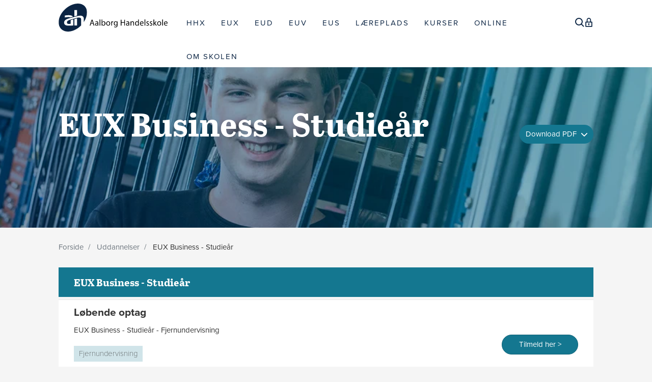

--- FILE ---
content_type: text/html; charset=utf-8
request_url: https://www.ah.dk/kursus/eux-business-studieaar-online-og-selvstudium/
body_size: 35472
content:
<!DOCTYPE html>
<html lang=da>
<head>
    <title>EUX business studie&#229;r – kontor, handel, butik og event</title>
    <meta http-equiv="Content-Type" content="text/html; charset=utf-8">
    <meta http-equiv="x-ua-compatible" content="IE=edge">
    <meta name="SKYPE_TOOLBAR" content="SKYPE_TOOLBAR_PARSER_COMPATIBLE">

    
            <meta property="og:title" content="EUX Business - Studieår" />

            <meta property="og:url" content="https://www.ah.dk/kursus/eux-business-studieaar-online-og-selvstudium/" />

            <meta property="og:image" content="https://www.fotoagent.dk/single_picture/12425/296/large/EUX_Business___Studie__r.jpg" />

            <meta property="og:type" content="website" />


            <meta property="og:description" content="Tag EUX Business studieåret på Aalborg Handelsskole og uddan dig inden for kontor, handel eller butik. Udbydes som fjernundervisning og selvstudium på skolen." />

            <meta property="og:locale" content="da" />


            <meta name="description" content="Tag EUX Business studie&#229;ret p&#229; Aalborg Handelsskole og uddan dig inden for kontor, handel eller butik. Udbydes som fjernundervisning og selvstudium p&#229; skolen. Tag kurset EUX Business - Studie&#229;r til kun DKK 0,00 kr. ved Aalborg Handelsskole">
            <meta name="viewport" content="width=device-width, initial-scale=1">
        <link rel="canonical" href="https://www.ah.dk/kursus/eux-business-studieaar-online-og-selvstudium/" />



    <link href="https://cdn.fotoagent.dk/mobile/mthemes/responsive2/aalborg-handelsskole/theme.css?v=8DE533DF953A81B" rel="stylesheet" type="text/css" />
    
    <script type="text/javascript" src="https://cdn.fotoagent.dk/mobile/websolution_ci_B/1.6167.0//scripts/jquery-3.7.1/jquery-3.7.1.min.js"></script>
    <script type="text/javascript" src="https://cdn.fotoagent.dk/mobile/websolution_ci_B/1.6167.0//scripts/jquery.validate.min.js"></script>
    <script type="text/javascript" src="https://cdn.fotoagent.dk/mobile/websolution_ci_B/1.6167.0//scripts/jquery.validate.unobtrusive.min.js"></script>
    <script type="text/javascript" src="https://cdn.fotoagent.dk/mobile/websolution_ci_B/1.6167.0//scripts/CustomValidationAttributes/jquery.validate.customvalidation.js?v=47"></script>
    <script type="text/javascript" src="https://cdn.fotoagent.dk/mobile/websolution_ci_B/1.6167.0//scripts/jquery.cookie.min.js"></script>
    <script type="text/javascript" src="https://cdn.fotoagent.dk/mobile/websolution_ci_B/1.6167.0//scripts/Modules/ReplaceUI/replaceUI.checkboxes.js"></script>

        <script src="https://maps.googleapis.com/maps/api/js?key=AIzaSyA9FYzKBMoJH-8n3Os8aajicVeSvQVIa_U&amp;v=weekly"></script>
        <script type="text/javascript" src='https://cdn.fotoagent.dk/mobile/websolution_ci_B/1.6167.0//scripts/google-maps-utility/markerclusterer_compiled.js'></script>
        <script type="text/javascript" src='https://cdn.fotoagent.dk/mobile/websolution_ci_B/1.6167.0//scripts/google-maps-utility/markerwithlabel_packed.js'></script>

    <script type="text/javascript" src='https://cdn.fotoagent.dk/mobile/websolution_ci_B/1.6167.0//scripts/bootstrap/js/bootstrap.min.js'></script>
    <script type="text/javascript" src='https://cdn.fotoagent.dk/mobile/websolution_ci_B/1.6167.0//scripts/mcb.slideshow.js'></script>
    <script type="text/javascript" src="https://cdn.fotoagent.dk/mobile/websolution_ci_B/1.6167.0//scripts/rpcommon.js"></script>
    <script type="text/javascript" src='https://cdn.fotoagent.dk/mobile/websolution_ci_B/1.6167.0//scripts/Responsive.Paging.js'></script>
    <script type="text/javascript" src="https://cdn.fotoagent.dk/mobile/websolution_ci_B/1.6167.0//scripts/GallerySlider.js"></script>

    <script src="https://cdn.fotoagent.dk/mobile/websolution_ci_B/1.6167.0//scripts/tinybox2.js" type="text/javascript"></script>
    <script src="https://cdn.fotoagent.dk/mobile/websolution_ci_B/1.6167.0//scripts/happy.js" type="text/javascript"></script>
    <script src="https://cdn.fotoagent.dk/mobile/websolution_ci_B/1.6167.0//scripts/happy.methods.js" type="text/javascript"></script>
    <script src="https://cdn.fotoagent.dk/mobile/websolution_ci_B/1.6167.0//scripts/Modules/Validation/validation.initialization.js?v=47" type="text/javascript"></script>
    <script src="https://cdn.fotoagent.dk/mobile/websolution_ci_B/1.6167.0//scripts/Modules/Utils/Utils.Cookies.js?v=47" type="text/javascript"></script>
    <script type="text/javascript" src="https://cdn.fotoagent.dk/mobile/websolution_ci_B/1.6167.0//scripts/Modules/Utils/Utils.Tracking.js?v=47"></script>

    
<script type="text/javascript" src="https://cdn.fotoagent.dk/mobile/websolution_ci_B/1.6167.0//scripts/Modules/Utils/Utils.UrlHelper.js?v=47"></script>
    <script type="text/javascript">
    var marketingCookieConsentApproved = false;
    var statisticCookieConsentApproved = false;
    var functionalCookieConsentApproved = false;
</script>

<script src="https://cdn.fotoagent.dk/mobile/websolution_ci_B/1.6167.0//scripts/domf/mcb.cookieConsent.js" type="text/javascript"></script> 

    <link rel="stylesheet" href="https://cdn.fotoagent.dk/mobile/websolution_ci_B/1.6167.0//scripts/fancybox/3/jquery.fancybox.min.css" type="text/css" media="screen" />

    <link rel="icon" href="https://cdn.fotoagent.dk/mobile/mthemes/responsive2/aalborg-handelsskole/images/favicon.ico" type="image/x-icon" />



    
    



    

    <link rel="stylesheet" href="https://use.typekit.net/abs4usq.css">

<link rel="apple-touch-icon" sizes="180x180" href="https://cdn.fotoagent.dk/mobile/mthemes/aalborg-handelsskole/images/apple-touch-icon.png">
<link rel="icon" type="image/png" sizes="32x32" href="https://cdn.fotoagent.dk/mobile/mthemes/aalborg-handelsskole/images/favicon-32x32.png">
<link rel="icon" type="image/png" sizes="16x16" href="https://cdn.fotoagent.dk/mobile/mthemes/aalborg-handelsskole/images/favicon-16x16.png">
<link rel="manifest" href="https://cdn.fotoagent.dk/mobile/mthemes/aalborg-handelsskole/images/site.webmanifest">
<link rel="mask-icon" href="https://cdn.fotoagent.dk/mobile/mthemes/aalborg-handelsskole/images/safari-pinned-tab.svg" color="#0c2444">
<link rel="shortcut icon" href="https://cdn.fotoagent.dk/mobile/mthemes/aalborg-handelsskole/images/favicon.ico">
<meta name="msapplication-TileColor" content="#00aba9">
<meta name="msapplication-config" content="https:https://cdn.fotoagent.dk/mobile/mthemes/aalborg-handelsskole/images/browserconfig.xml">
<meta name="theme-color" content="#ffffff">

<!-- Google Tag Manager -->
<script>(function(w,d,s,l,i){w[l]=w[l]||[];w[l].push({'gtm.start':
new Date().getTime(),event:'gtm.js'});var f=d.getElementsByTagName(s)[0],
j=d.createElement(s),dl=l!='dataLayer'?'&l='+l:'';j.async=true;j.src=
'https://www.googletagmanager.com/gtm.js?id='+i+dl;f.parentNode.insertBefore(j,f);
})(window,document,'script','dataLayer','GTM-59LPSH6');</script>
<!-- End Google Tag Manager -->

<meta name="google-site-verification" content="Jz6IyMSK8WHAn9OBrrKzLxqijW0QJddTybpNSqepaPE" />

    

            <script type="application/ld+json">
                {"@context":"https://schema.org","@type":"FAQPage","name":"Fordele ved fjernundervisning","mainEntity":[{"@type":"Question","name":"Forny din viden, n\u00E5r du har tid","acceptedAnswer":{"@type":"Answer","text":"\u003Cdiv\u003E\n\u003Cp\u003EMed fjernundervisning kan du tilpasse dit kursus eller uddannelse ift. din hverdag. Flere af forl\u00F8bene kan desuden tages sidel\u00F8bende med fx arbejde eller andre studier. Formen med fjernundervisning giver dig en lang r\u00E6kke fordele:\u003C/p\u003E\n\u003Cul\u003E\n\u003Cli\u003EFleksibelt kursus-/uddannelsesforl\u00F8b\u003C/li\u003E\n\u003Cli\u003EUndervisningen kan du i h\u00F8jere grad tilpasse dit tempo\u003C/li\u003E\n\u003Cli\u003EUndervisningen kan ofte foreg\u00E5 p\u00E5 tidspunkter, der passer dig\u003C/li\u003E\u003Cli\u003EDu har adgang til undervisningsmaterialet d\u00F8gnet rundt. Derfor kan du selv planl\u00E6gge, hvorn\u00E5r du vil l\u00E6se og l\u00F8se opgaver.\u0026nbsp;\u003C/li\u003E\n\u003Cli\u003EDu sparer transporttid\u003C/li\u003E\u003C/ul\u003E\n\u003C/div\u003E"}},{"@type":"Question","name":"Online undervisning","acceptedAnswer":{"@type":"Answer","text":"\u003Cdiv\u003E\u003Cp\u003EVed fjernundervisning foreg\u00E5r l\u00E6ring online. Undervisningsformen varierer alt efter uddannelse eller kursus, men undervisningen indeholder altid fagligt l\u00E6sestof og afleveringsopgaver. P\u00E5 nogle online uddannelser er der online undervisningslektioner og temadage, som du skal deltage i \u2013 enten online eller ved fysisk fremm\u00F8de i Aalborg. P\u00E5 disse dage f\u00E5r du faglige opl\u00E6g fra dine undervisere eller fra g\u00E6steundervisere fra virksomheder, og du skal samarbejde i grupper med andre elever. P\u00E5 alle vores online uddannelser har du ogs\u00E5 individuelle 1-til-1 samtaler med din underviser. \u0026nbsp;\u003C/p\u003E\n\u003Cp\u003EAt f\u00F8lge undervisningsforl\u00F8b som fjernundervisning kr\u00E6ver, at du er god til at motivere dig selv, fordi du arbejder individuelt en del af tiden.\u003C/p\u003E\n\u003C/div\u003E"}},{"@type":"Question","name":"Hvem kan optages p\u00E5 fjernundervisning?","acceptedAnswer":{"@type":"Answer","text":"\u003Cp\u003E\u003Cspan\u003EForl\u00F8bene er specielt oplagte for dig, der ikke har mulighed for at f\u00F8lge undervisningen p\u00E5 traditionel vis eller som fx \u00F8nsker at l\u00E6se om aftenen.\u003C/span\u003E\u003C/p\u003E"}}]}
            </script>
</head>

<body class="IsCourse">
    <div class="total-container">
        

<div class="container" data-page-cut="37">


                <header data-region="76" data-region-type="5" class="page-header-region">
                    

<div class="top-site-menu slide ">
    <div class="top-site-menu__mobile-button-wrapper">
        <span role="button" class="top-site-menu__mobile-button">
            <span class="icon-bar"></span>
            <span class="icon-bar"></span>
            <span class="icon-bar"></span>
            <span class="sr-only">Toggle navigation</span>
        </span>
    </div>
    <a href="/" class="top-site-menu__logo" aria-label="Logo"></a>
    <div class="top-site-menu__mobile-search-wrapper">
<span role="button" class="top-site-menu__mobile-search"></span>
<a class="tool-bar__lock" href="/om-aalborg-handelsskole/login-til-aalborg-handelsskoles-digitale-systemer.html"></a>
    </div>
        <div class="top-site-menu__menu ">
            <nav class="navbar navbar-default navbar-top">
                <div class="collapse navbar-collapse" id="main-menu">
                    <ul class="nav navbar-nav">
                            <li role="presentation" class=' has-sub-menu ' aria-expanded=false>
                                <a href="https://www.ah.dk/hhx.html" data-menu-guid="1077039" class="submenu-cookie" tabindex="0">HHX</a>
                                    <div class="submenu-expand"></div>
                                    <ul class="submenulist" style="display: none;">
                                                                                    <li>
                                                    <a href="https://www.ah.dk/hhx/hhx-uddannelsen-den-merkantile-studentereksamen.html" class="submenu-cookie">HHX-uddannelsen</a>
                                                                                            </li>
                                            <li>
                                                    <a href="https://www.ah.dk/hhx/studieretninger-paa-hhx-handelsgymnasiet-aalborg.html" class="submenu-cookie">Studieretninger</a>
                                                                                            </li>
                                            <li>
                                                    <a href="https://www.ah.dk/hhx/fag-paa-handelsgymnasiet.html" class="submenu-cookie">Fag p&#229; HHX</a>
                                                                                            </li>
                                            <li>
                                                    <a href="https://www.ah.dk/hhx/saerlige-hhx-forloeb.html" class="submenu-cookie">S&#230;rlige HHX-forl&#248;b og klasser</a>
                                                                                            </li>
                                            <li>
                                                    <a href="https://www.ah.dk/hhx/talentaktiviteter-paa-hhx.html" class="submenu-cookie">Talentaktiviteter p&#229; HHX</a>
                                                                                            </li>
                                            <li>
                                                    <a href="https://www.ah.dk/hhx/optagelse-og-adgangskrav-paa-handelsgymnasiet.html" class="submenu-cookie">Optagelse og adgangskrav</a>
                                                                                            </li>
                                            <li>
                                                    <a href="https://www.ah.dk/hhx/videreuddannelse-og-karriere.html" class="submenu-cookie">Videreuddannelse og karriere</a>
                                                                                            </li>
                                            <li>
                                                    <a href="https://www.ah.dk/hhx/studielivet-paa-handelsgymnasiet.html" class="submenu-cookie">Studielivet p&#229; handelsgymnasiet</a>
                                                                                            </li>
                                            <li>
                                                    <a href="https://www.ah.dk/hhx/vejledning-paa-hhx.html" class="submenu-cookie">Vejledning p&#229; HHX</a>
                                                                                            </li>
                                            <li>
                                                    <a href="https://www.ah.dk/hhx/kalender-og-arrangementer.html" class="submenu-cookie">Kalender og arrangementer</a>
                                                                                            </li>
                                            <li>
                                                    <a href="https://www.ah.dk/hhx/vaerd-at-vide-hhx-aalborg.html" class="submenu-cookie">V&#230;rd at vide</a>
                                                                                            </li>
                                            <li>
                                                    <a href="https://www.ah.dk/hhx/kontakt-hhx-handelsgymnasiet-aalborg-turoegade-og-saxogade.html" class="submenu-cookie">Kontakt Handelsgymnasiet Aalborg</a>
                                                                                            </li>
                                    </ul>
                            </li>
                            <li role="presentation" class=' has-sub-menu ' aria-expanded=false>
                                <a href="https://www.ah.dk/eux-gymnasiet.html" data-menu-guid="2292888" class="submenu-cookie" tabindex="0">EUX</a>
                                    <div class="submenu-expand"></div>
                                    <ul class="submenulist" style="display: none;">
                                                                                    <li>
                                                    <a href="https://www.ah.dk/eux-gymnasiet/eux-gymnasiet-den-erhvervsfaglige-studentereksamen.html" class="submenu-cookie">EUX Gymnasiet</a>
                                                                                            </li>
                                            <li>
                                                    <a href="https://www.ah.dk/eux-gymnasiet/studieretninger-paa-eux-gymnasiet.html" class="submenu-cookie">Studieretninger</a>
                                                                                            </li>
                                            <li>
                                                    <a href="https://www.ah.dk/eux-gymnasiet/fag-paa-eux-gymnasiet.html" class="submenu-cookie">Fag p&#229; EUX</a>
                                                                                            </li>
                                            <li>
                                                    <a href="https://www.ah.dk/eux-gymnasiet/internationale-aktiviteter-paa-eux.html" class="submenu-cookie">Internationale aktiviteter</a>
                                                                                            </li>
                                            <li>
                                                    <a href="https://www.ah.dk/eux-gymnasiet/laereplads-dine-muligheder-med-eux-gymnasiet.html" class="submenu-cookie">L&#230;replads</a>
                                                                                            </li>
                                            <li>
                                                    <a href="https://www.ah.dk/eux-gymnasiet/karriere-og-videreuddannelse-med-eux.html" class="submenu-cookie">Karriere og videreuddannelse</a>
                                                                                            </li>
                                            <li>
                                                    <a href="https://www.ah.dk/eux-gymnasiet/optagelse-og-adgangskrav-paa-eux.html" class="submenu-cookie">Optagelse og adgangskrav</a>
                                                                                            </li>
                                            <li>
                                                    <a href="https://www.ah.dk/eux-gymnasiet/studielivet-paa-eux-gymnasiet.html" class="submenu-cookie">Studieliv</a>
                                                                                            </li>
                                            <li>
                                                    <a href="https://www.ah.dk/eux-gymnasiet/vejledning-paa-eux-gymnasiet.html" class="submenu-cookie">Vejledning</a>
                                                                                            </li>
                                            <li>
                                                    <a href="https://www.ah.dk/eux-gymnasiet/kalender-og-arrangementer-for-eux-gymnasiet.html" class="submenu-cookie">Kalender og arrangementer</a>
                                                                                            </li>
                                            <li>
                                                    <a href="https://www.ah.dk/eux-gymnasiet/vaerd-at-vide-om-eux-gymnasiet.html" class="submenu-cookie">V&#230;rd at vide</a>
                                                                                            </li>
                                            <li>
                                                    <a href="https://www.ah.dk/eux-gymnasiet/kontakt-eux-gymnasiet.html" class="submenu-cookie">Kontakt EUX</a>
                                                                                            </li>
                                    </ul>
                            </li>
                            <li role="presentation" class=' has-sub-menu ' aria-expanded=false>
                                <a href="https://www.ah.dk/eud-business.html" data-menu-guid="1077262" class="submenu-cookie" tabindex="0">EUD</a>
                                    <div class="submenu-expand"></div>
                                    <ul class="submenulist" style="display: none;">
                                                                                    <li>
                                                    <a href="https://www.ah.dk/eud-business/eud-business-den-korteste-vej-til-erhvervslivet.html" class="submenu-cookie">EUD uddannelse</a>
                                                                                            </li>
                                            <li>
                                                    <a href="https://www.ah.dk/eud-business/laereplads-inden-for-handel-og-butik.html" class="submenu-cookie">L&#230;replads</a>
                                                                                            </li>
                                            <li>
                                                    <a href="https://www.ah.dk/eud-business/karriere-og-fremtidsmuligheder-med-eud-business.html" class="submenu-cookie">Karriere og fremtidsmuligheder</a>
                                                                                            </li>
                                            <li>
                                                    <a href="https://www.ah.dk/eud-business/adgangskrav-og-optagelse-paa-eud-business.html" class="submenu-cookie">Optagelse og adgangskrav</a>
                                                                                            </li>
                                            <li>
                                                    <a href="https://www.ah.dk/eud-business/studielivet-paa-eud-business.html" class="submenu-cookie">Studielivet</a>
                                                                                            </li>
                                            <li>
                                                    <a href="https://www.ah.dk/eud-business/vejledning-paa-eud-business.html" class="submenu-cookie">Vejledning</a>
                                                                                            </li>
                                            <li>
                                                    <a href="https://www.ah.dk/eud-business/kalender-og-arrangementer-for-eud-business.html" class="submenu-cookie">Kalender og arrangementer</a>
                                                                                            </li>
                                            <li>
                                                    <a href="https://www.ah.dk/eud-business/vaerd-at-vide-om-eud-business.html" class="submenu-cookie">V&#230;rd at vide</a>
                                                                                            </li>
                                            <li>
                                                    <a href="https://www.ah.dk/eud-business/kontakt-eud-business.html" class="submenu-cookie">Kontakt EUD Business</a>
                                                                                            </li>
                                    </ul>
                            </li>
                            <li role="presentation" class=' has-sub-menu ' aria-expanded=false>
                                <a href="https://www.ah.dk/eud-og-eux-business/korte-uddannelser-for-voksne.html" data-menu-guid="2945008" class="submenu-cookie" tabindex="0">EUV</a>
                                    <div class="submenu-expand"></div>
                                    <ul class="submenulist" style="display: none;">
                                                                                    <li>
                                                    <a href="https://www.ah.dk/eud-og-eux-business/kontoruddannelse-for-voksne.html" class="submenu-cookie">Kontoruddannelse for voksne</a>
                                                                                            </li>
                                            <li>
                                                    <a href="https://www.ah.dk/eud-og-eux-business/handelsuddannelse-for-voksne.html" class="submenu-cookie">Handelsuddannelse for voksne</a>
                                                                                            </li>
                                            <li>
                                                    <a href="https://www.ah.dk/eud-og-eux-business/butiksuddannelse-for-voksne.html" class="submenu-cookie">Butiksuddannelse for voksne</a>
                                                                                            </li>
                                            <li>
                                                    <a href="https://www.ah.dk/laereplads/voksenelev-laereplads-for-dig-over-25-aar.html" class="submenu-cookie">Voksenelev (+25 &#229;r)</a>
                                                                                            </li>
                                            <li>
                                                    <a href="https://www.ah.dk/eud-business/ny-mesterlaere.html" class="submenu-cookie">Ny mesterl&#230;re</a>
                                                                                            </li>
                                    </ul>
                            </li>
                            <li role="presentation" class='  ' >
                                <a href="https://www.ah.dk/eus/eus-uddannelse.html" data-menu-guid="4933122" class="submenu-cookie" tabindex="0">EUS</a>
                            </li>
                            <li role="presentation" class=' has-sub-menu ' aria-expanded=false>
                                <a href="https://www.ah.dk/laereplads.html" data-menu-guid="1077263" class="submenu-cookie" tabindex="0">L&#198;REPLADS</a>
                                    <div class="submenu-expand"></div>
                                    <ul class="submenulist" style="display: none;">
                                                                                    <li>
                                                    <a href="https://www.ah.dk/laereplads/butiksuddannelse.html" class="submenu-cookie">Butiksuddannelser</a>
                                                                                            </li>
                                            <li>
                                                    <a href="https://www.ah.dk/laereplads/handelsuddannelse.html" class="submenu-cookie">Handelsuddannelser</a>
                                                                                            </li>
                                            <li>
                                                    <a href="https://www.ah.dk/laereplads/kontoruddannelse.html" class="submenu-cookie">Kontoruddannelser</a>
                                                                                            </li>
                                            <li>
                                                    <a href="https://www.ah.dk/laereplads/saadan-foregaar-din-laeretid-hovedforloeb.html" class="submenu-cookie">S&#229;dan foreg&#229;r din l&#230;retid</a>
                                                                                            </li>
                                            <li>
                                                    <a href="https://www.ah.dk/laereplads/faa-hjaelp-til-at-finde-laereplads.html" class="submenu-cookie">F&#229; hj&#230;lp til at finde l&#230;replads</a>
                                                                                            </li>
                                            <li>
                                                    <a href="https://www.ah.dk/laereplads/ansaettelse-af-elever-laereplads.html" class="submenu-cookie">Ans&#230;ttelse af elever</a>
                                                                                            </li>
                                            <li>
                                                    <a href="https://www.ah.dk/kurser/full-service-til-virksomheder.html" class="submenu-cookie">Full Service</a>
                                                                                            </li>
                                            <li>
                                                    <a href="https://www.ah.dk/laereplads/oplaering-i-udlandet-opu.html" class="submenu-cookie">Opl&#230;ring i udlandet (OPU)</a>
                                                                                            </li>
                                            <li>
                                                    <a href="https://www.ah.dk/laereplads/valgfag-paa-specialerne.html" class="submenu-cookie">Valgfag p&#229; specialerne</a>
                                                                                            </li>
                                            <li>
                                                    <a href="https://www.ah.dk/laereplads/center-for-skoleoplaering.html" class="submenu-cookie">Center for Skoleopl&#230;ring</a>
                                                                                            </li>
                                            <li>
                                                    <a href="https://www.ah.dk/laereplads/kontakt-os.html" class="submenu-cookie">Kontakt os</a>
                                                                                            </li>
                                    </ul>
                            </li>
                            <li role="presentation" class=' has-sub-menu ' aria-expanded=false>
                                <a href="https://www.ah.dk/kurser.html" data-menu-guid="1077264" class="submenu-cookie" tabindex="0">KURSER</a>
                                    <div class="submenu-expand"></div>
                                    <ul class="submenulist" style="display: none;">
                                                                                    <li>
                                                    <a href="https://www.ah.dk/kursus/?" class="submenu-cookie">Find kursus</a>
                                                                                            </li>
                                            <li>
                                                    <a href="https://www.ah.dk/kurser/amu-kurser-aalborg-handelsskole/?SelectedCourseTypeGuid=0" class="submenu-cookie">Kurser med tilskud (AMU)</a>
                                                                                            </li>
                                            <li>
                                                    <a href="https://www.ah.dk/kursus/kurser-for-ledige-6-ugers-jobrettet-uddannelse/?IsForUnemployed=true" class="submenu-cookie">Kurser for ledige</a>
                                                                                            </li>
                                            <li>
                                                    <a href="https://www.ah.dk/kurser/amu-online-kurser-fjernundervisning/?FlexCourse=true&amp;SelectedCourseTypeGuid=0" class="submenu-cookie">Online kurser</a>
                                                                                            </li>
                                            <li>
                                                    <a href="https://www.ah.dk/kurser/full-service-til-virksomheder.html" class="submenu-cookie">Full Service</a>
                                                                                            </li>
                                            <li>
                                                    <a href="https://www.ah.dk/kurser/vaerd-at-vide-om-kurser-og-efteruddannelse.html" class="submenu-cookie">V&#230;rd at vide</a>
                                                                                            </li>
                                            <li>
                                                    <a href="https://www.ah.dk/kurser/kontakt-center-for-karriere-og-uddannelse.html" class="submenu-cookie">Kontakt os</a>
                                                                                            </li>
                                    </ul>
                            </li>
                            <li role="presentation" class=' has-sub-menu ' aria-expanded=false>
                                <a href="https://www.ah.dk/fjernundervisning.html" data-menu-guid="1077934" class="submenu-cookie" tabindex="0">ONLINE</a>
                                    <div class="submenu-expand"></div>
                                    <ul class="submenulist" style="display: none;">
                                                                                    <li>
                                                    <a href="https://www.ah.dk/fjernundervisning/erhvervsuddannelser-bliv-faglaert/" class="submenu-cookie">Erhvervsuddannelser (EUS, EUX, EUD)</a>
                                                                                            </li>
                                            <li>
                                                    <a href="https://www.ah.dk/enkeltfag/enkeltfag-og-supplering/" class="submenu-cookie">Enkeltfag og suppleringsfag</a>
                                                                                            </li>
                                            <li>
                                                    <a href="https://www.ah.dk/fjernundervisning/gymnasial-supplering-gs-tag-gsk-suppleringsfag-online/" class="submenu-cookie">Gymnasial Supplering - GSK</a>
                                                                                            </li>
                                            <li>
                                                    <a href="https://www.ah.dk/kursus/supplerende-overbygningsforloeb-sof/" class="submenu-cookie">Supplerende overbygningsforl&#248;b - SOF</a>
                                                                                            </li>
                                            <li>
                                                    <a href="https://www.ah.dk/kurser/amu-online-kurser-fjernundervisning/?FlexCourse=true&amp;SelectedCourseTypeGuid=0" class="submenu-cookie">AMU kurser Online</a>
                                                                                            </li>
                                            <li>
                                                    <a href="https://www.ah.dk/fjernundervisning/saadan-foregaar-fjernundervisning.html" class="submenu-cookie">S&#229;dan foreg&#229;r fjernundervisning</a>
                                                                                            </li>
                                            <li>
                                                    <a href="https://www.ah.dk/fjernundervisning/faa-vejledning-om-online-uddannelser.html" class="submenu-cookie">Vejledning om online uddannelser</a>
                                                                                            </li>
                                    </ul>
                            </li>
                            <li role="presentation" class=' has-sub-menu ' aria-expanded=false>
                                <a href="https://www.ah.dk/om-aalborg-handelsskole/aalborg-handelsskole.html" data-menu-guid="1077552" class="submenu-cookie" tabindex="0">OM SKOLEN</a>
                                    <div class="submenu-expand"></div>
                                    <ul class="submenulist" style="display: none;">
                                                                                    <li>
                                                    <a href="https://www.ah.dk/om-aalborg-handelsskole/bestyrelse-og-lokal-uddannelsesudvalg.html" class="submenu-cookie">Bestyrelse og uddannelsesudvalg</a>
                                                                                            </li>
                                            <li>
                                                    <a href="https://www.ah.dk/om-aalborg-handelsskole/for-leverandoerer-bankoplysninger.html" class="submenu-cookie">Bankoplysninger</a>
                                                                                            </li>
                                            <li>
                                                    <a href="https://www.ah.dk/om-aalborg-handelsskole/projekter-og-samarbejder.html" class="submenu-cookie">Projekter og samarbejder</a>
                                                                                            </li>
                                            <li>
                                                    <a href="https://www.ah.dk/om-aalborg-handelsskole/kantine-paa-aalborg-handelsskole.html" class="submenu-cookie">Kantine</a>
                                                                                            </li>
                                            <li>
                                                    <a href="https://www.ah.dk/om-aalborg-handelsskole/vaerdier-og-strategi-paa-aalborg-handelsskole.html" class="submenu-cookie">V&#230;rdier og strategi</a>
                                                                                            </li>
                                            <li>
                                                    <a href="https://www.ah.dk/om-aalborg-handelsskole/regnskab-aarsberetning-og-noegletal-for-aalborg-handelsskole.html" class="submenu-cookie">Regnskab og n&#248;gletal</a>
                                                                                            </li>
                                            <li>
                                                    <a href="https://www.ah.dk/om-aalborg-handelsskole/kvalitet-og-evaluering-paa-aalborg-handelsskole.html" class="submenu-cookie">Kvalitet og evaluering</a>
                                                                                            </li>
                                            <li>
                                                    <a href="https://www.ah.dk/om-aalborg-handelsskole/studie-og-ordensregler-paa-aalborg-handelsskole.html" class="submenu-cookie">Studie- og ordensregler / politikker</a>
                                                                                            </li>
                                            <li>
                                                    <a href="https://www.ah.dk/om-aalborg-handelsskole/whistleblowerordning-for-elever-og-kursister.html" class="submenu-cookie">Whistleblowerordning</a>
                                                                                            </li>
                                            <li>
                                                    <a href="https://www.ah.dk/om-aalborg-handelsskole/presse-og-logo-aalborg-handelsskole.html" class="submenu-cookie">Presse og logo</a>
                                                                                            </li>
                                            <li>
                                                    <a href="https://www.ah.dk/om-aalborg-handelsskole/ledige-stillinger-paa-ah.html" class="submenu-cookie">Ledige stillinger</a>
                                                                                            </li>
                                            <li>
                                                    <a href="https://www.ah.dk/om-aalborg-handelsskole/kopi-af-eksamensbevis-fra-aalborg-handelsskole.html" class="submenu-cookie">Bestil kopi af eksamensbevis</a>
                                                                                            </li>
                                            <li>
                                                    <a href="https://www.ah.dk/om-aalborg-handelsskole/kontakt-aalborg-handelsskole-afdelinger-og-medarbejdere.html" class="submenu-cookie">Kontakt Aalborg Handelsskole</a>
                                                                                            </li>
                                    </ul>
                            </li>
                                                                    </ul>
                </div>
            </nav>
                <div class="top-site-menu-additional-menu">
<div class="tool-bar">
    <div class="tool-bar__search" aria-label="S&#248;g" aria-expanded="false" aria-haspopup="true" tabindex="0" title="S&#248;g p&#229; hjemmesiden">
        <div class="block-search-box " data-blockId="0">
<form action="/msearch" autocomplete="off" class="search-form" method="get" role="search"><input aria-label="Indtast søgeord" name="q" placeholder="Indtast søgeord" type="text" value="" />        <input type="submit" class="submit" aria-label="" value="s&#248;g" />
</form></div>
    </div>
    <a class="tool-bar__lock" href="/om-aalborg-handelsskole/login-til-aalborg-handelsskoles-digitale-systemer.html" title="Log ind p&#229; skolens digitale systemer"></a>
</div>


                </div>
        </div>
    <div class="top-site-menu__mobile-menu">
        <div class="mobile-menu-overlay__close">
            <div class="mobile-menu-overlay__close-icon"></div>
        </div>
        <div class="mobile-menu-overlay">
            <div class="mobile-menu-overlay__content">
                <a class="mobile-menu-overlay__logo top-site-menu__logo" href="/" aria-label="Logo"></a>
                    <div class="mobile-menu-overlay-additional-menu">
<div class="tool-bar">
    <div class="tool-bar__search" aria-label="S&#248;g" aria-expanded="false" aria-haspopup="true" tabindex="0" title="S&#248;g p&#229; hjemmesiden">
        <div class="block-search-box " data-blockId="0">
<form action="/msearch" autocomplete="off" class="search-form" method="get" role="search"><input aria-label="Indtast søgeord" name="q" placeholder="Indtast søgeord" type="text" value="" />        <input type="submit" class="submit" aria-label="" value="s&#248;g" />
</form></div>
    </div>
    <a class="tool-bar__lock" href="/om-aalborg-handelsskole/login-til-aalborg-handelsskoles-digitale-systemer.html" title="Log ind p&#229; skolens digitale systemer"></a>
</div>


                    </div>
                                    <div class="mobile-menu-overlay__search-box-wrapper">
                        <div class="block-search-box " data-blockId="0">
<form action="/msearch" autocomplete="off" class="search-form" method="get" role="search"><input aria-label="Indtast søgeord" name="q" placeholder="Indtast søgeord" type="text" value="" />        <input type="submit" class="submit" aria-label="" value="s&#248;g" />
</form></div>
                    </div>
                <div class="navbar-dynamic-menu navbar-dynamic-menu--lvl-0">
    <div class="navbar-dynamic-menu__inner-wrapper">
        <div class="navbar-dynamic-menu__main">

                <div class="mobile-menu-overlay__menu-link-wrapper mobile-menu-overlay__menu-link-wrapper--has-sub-menu">
                    <a href="https://www.ah.dk/hhx.html" class="mobile-menu-overlay__menu-link navbar-main-menu__menu-link navbar-main-menu__menu-link--has-sub-menu ">HHX</a>
                        <button class="mobile-menu-overlay__menu-link-button" data-id="1077039"></button>
                </div>
                <div class="mobile-menu-overlay__menu-link-wrapper mobile-menu-overlay__menu-link-wrapper--has-sub-menu">
                    <a href="https://www.ah.dk/eux-gymnasiet.html" class="mobile-menu-overlay__menu-link navbar-main-menu__menu-link navbar-main-menu__menu-link--has-sub-menu ">EUX</a>
                        <button class="mobile-menu-overlay__menu-link-button" data-id="2292888"></button>
                </div>
                <div class="mobile-menu-overlay__menu-link-wrapper mobile-menu-overlay__menu-link-wrapper--has-sub-menu">
                    <a href="https://www.ah.dk/eud-business.html" class="mobile-menu-overlay__menu-link navbar-main-menu__menu-link navbar-main-menu__menu-link--has-sub-menu ">EUD</a>
                        <button class="mobile-menu-overlay__menu-link-button" data-id="1077262"></button>
                </div>
                <div class="mobile-menu-overlay__menu-link-wrapper mobile-menu-overlay__menu-link-wrapper--has-sub-menu">
                    <a href="https://www.ah.dk/eud-og-eux-business/korte-uddannelser-for-voksne.html" class="mobile-menu-overlay__menu-link navbar-main-menu__menu-link navbar-main-menu__menu-link--has-sub-menu ">EUV</a>
                        <button class="mobile-menu-overlay__menu-link-button" data-id="2945008"></button>
                </div>
                <div class="mobile-menu-overlay__menu-link-wrapper ">
                    <a href="https://www.ah.dk/eus/eus-uddannelse.html" class="mobile-menu-overlay__menu-link navbar-main-menu__menu-link  ">EUS</a>
                </div>
                <div class="mobile-menu-overlay__menu-link-wrapper mobile-menu-overlay__menu-link-wrapper--has-sub-menu">
                    <a href="https://www.ah.dk/laereplads.html" class="mobile-menu-overlay__menu-link navbar-main-menu__menu-link navbar-main-menu__menu-link--has-sub-menu ">L&#198;REPLADS</a>
                        <button class="mobile-menu-overlay__menu-link-button" data-id="1077263"></button>
                </div>
                <div class="mobile-menu-overlay__menu-link-wrapper mobile-menu-overlay__menu-link-wrapper--has-sub-menu">
                    <a href="https://www.ah.dk/kurser.html" class="mobile-menu-overlay__menu-link navbar-main-menu__menu-link navbar-main-menu__menu-link--has-sub-menu ">KURSER</a>
                        <button class="mobile-menu-overlay__menu-link-button" data-id="1077264"></button>
                </div>
                <div class="mobile-menu-overlay__menu-link-wrapper mobile-menu-overlay__menu-link-wrapper--has-sub-menu">
                    <a href="https://www.ah.dk/fjernundervisning.html" class="mobile-menu-overlay__menu-link navbar-main-menu__menu-link navbar-main-menu__menu-link--has-sub-menu ">ONLINE</a>
                        <button class="mobile-menu-overlay__menu-link-button" data-id="1077934"></button>
                </div>
                <div class="mobile-menu-overlay__menu-link-wrapper mobile-menu-overlay__menu-link-wrapper--has-sub-menu">
                    <a href="https://www.ah.dk/om-aalborg-handelsskole/aalborg-handelsskole.html" class="mobile-menu-overlay__menu-link navbar-main-menu__menu-link navbar-main-menu__menu-link--has-sub-menu ">OM SKOLEN</a>
                        <button class="mobile-menu-overlay__menu-link-button" data-id="1077552"></button>
                </div>

        </div>
    </div>
    <div class="navbar-dynamic-menu__inner-wrapper">
        <div class="navbar-dynamic-menu-back-button navbar-dynamic-menu-back-button--sub">Tilbage</div>

                <div class="navbar-dynamic-menu__sub" data-menu-id="1077039">
                            <div class="mobile-menu-overlay__menu-link-wrapper mobile-menu-overlay__menu-link-wrapper--has-sub-menu">
                                <a href="https://www.ah.dk/hhx/hhx-uddannelsen-den-merkantile-studentereksamen.html" class="mobile-menu-overlay__sub-link navbar-dynamic-menu__sub-link navbar-dynamic-menu__sub-link--has-sub-menu ">HHX-uddannelsen</a>
                                    <button class="mobile-menu-overlay__sub-link-button" data-id="1077040" data-menu-id="1077039"></button>
                            </div>
                            <div class="mobile-menu-overlay__menu-link-wrapper mobile-menu-overlay__menu-link-wrapper--has-sub-menu">
                                <a href="https://www.ah.dk/hhx/studieretninger-paa-hhx-handelsgymnasiet-aalborg.html" class="mobile-menu-overlay__sub-link navbar-dynamic-menu__sub-link navbar-dynamic-menu__sub-link--has-sub-menu ">Studieretninger</a>
                                    <button class="mobile-menu-overlay__sub-link-button" data-id="1077239" data-menu-id="1077039"></button>
                            </div>
                            <div class="mobile-menu-overlay__menu-link-wrapper mobile-menu-overlay__menu-link-wrapper--has-sub-menu">
                                <a href="https://www.ah.dk/hhx/fag-paa-handelsgymnasiet.html" class="mobile-menu-overlay__sub-link navbar-dynamic-menu__sub-link navbar-dynamic-menu__sub-link--has-sub-menu ">Fag p&#229; HHX</a>
                                    <button class="mobile-menu-overlay__sub-link-button" data-id="1077248" data-menu-id="1077039"></button>
                            </div>
                            <div class="mobile-menu-overlay__menu-link-wrapper mobile-menu-overlay__menu-link-wrapper--has-sub-menu">
                                <a href="https://www.ah.dk/hhx/saerlige-hhx-forloeb.html" class="mobile-menu-overlay__sub-link navbar-dynamic-menu__sub-link navbar-dynamic-menu__sub-link--has-sub-menu ">S&#230;rlige HHX-forl&#248;b og klasser</a>
                                    <button class="mobile-menu-overlay__sub-link-button" data-id="2329968" data-menu-id="1077039"></button>
                            </div>
                            <div class="mobile-menu-overlay__menu-link-wrapper mobile-menu-overlay__menu-link-wrapper--has-sub-menu">
                                <a href="https://www.ah.dk/hhx/talentaktiviteter-paa-hhx.html" class="mobile-menu-overlay__sub-link navbar-dynamic-menu__sub-link navbar-dynamic-menu__sub-link--has-sub-menu ">Talentaktiviteter p&#229; HHX</a>
                                    <button class="mobile-menu-overlay__sub-link-button" data-id="1077237" data-menu-id="1077039"></button>
                            </div>
                            <div class="mobile-menu-overlay__menu-link-wrapper ">
                                <a href="https://www.ah.dk/hhx/optagelse-og-adgangskrav-paa-handelsgymnasiet.html" class="mobile-menu-overlay__sub-link navbar-dynamic-menu__sub-link  ">Optagelse og adgangskrav</a>
                            </div>
                            <div class="mobile-menu-overlay__menu-link-wrapper mobile-menu-overlay__menu-link-wrapper--has-sub-menu">
                                <a href="https://www.ah.dk/hhx/videreuddannelse-og-karriere.html" class="mobile-menu-overlay__sub-link navbar-dynamic-menu__sub-link navbar-dynamic-menu__sub-link--has-sub-menu ">Videreuddannelse og karriere</a>
                                    <button class="mobile-menu-overlay__sub-link-button" data-id="1077266" data-menu-id="1077039"></button>
                            </div>
                            <div class="mobile-menu-overlay__menu-link-wrapper mobile-menu-overlay__menu-link-wrapper--has-sub-menu">
                                <a href="https://www.ah.dk/hhx/studielivet-paa-handelsgymnasiet.html" class="mobile-menu-overlay__sub-link navbar-dynamic-menu__sub-link navbar-dynamic-menu__sub-link--has-sub-menu ">Studielivet p&#229; handelsgymnasiet</a>
                                    <button class="mobile-menu-overlay__sub-link-button" data-id="1077270" data-menu-id="1077039"></button>
                            </div>
                            <div class="mobile-menu-overlay__menu-link-wrapper ">
                                <a href="https://www.ah.dk/hhx/vejledning-paa-hhx.html" class="mobile-menu-overlay__sub-link navbar-dynamic-menu__sub-link  ">Vejledning p&#229; HHX</a>
                            </div>
                            <div class="mobile-menu-overlay__menu-link-wrapper mobile-menu-overlay__menu-link-wrapper--has-sub-menu">
                                <a href="https://www.ah.dk/hhx/kalender-og-arrangementer.html" class="mobile-menu-overlay__sub-link navbar-dynamic-menu__sub-link navbar-dynamic-menu__sub-link--has-sub-menu ">Kalender og arrangementer</a>
                                    <button class="mobile-menu-overlay__sub-link-button" data-id="1077289" data-menu-id="1077039"></button>
                            </div>
                            <div class="mobile-menu-overlay__menu-link-wrapper mobile-menu-overlay__menu-link-wrapper--has-sub-menu">
                                <a href="https://www.ah.dk/hhx/vaerd-at-vide-hhx-aalborg.html" class="mobile-menu-overlay__sub-link navbar-dynamic-menu__sub-link navbar-dynamic-menu__sub-link--has-sub-menu ">V&#230;rd at vide</a>
                                    <button class="mobile-menu-overlay__sub-link-button" data-id="1077293" data-menu-id="1077039"></button>
                            </div>
                            <div class="mobile-menu-overlay__menu-link-wrapper mobile-menu-overlay__menu-link-wrapper--has-sub-menu">
                                <a href="https://www.ah.dk/hhx/kontakt-hhx-handelsgymnasiet-aalborg-turoegade-og-saxogade.html" class="mobile-menu-overlay__sub-link navbar-dynamic-menu__sub-link navbar-dynamic-menu__sub-link--has-sub-menu ">Kontakt Handelsgymnasiet Aalborg</a>
                                    <button class="mobile-menu-overlay__sub-link-button" data-id="1077309" data-menu-id="1077039"></button>
                            </div>
                </div>
                <div class="navbar-dynamic-menu__sub" data-menu-id="2292888">
                            <div class="mobile-menu-overlay__menu-link-wrapper mobile-menu-overlay__menu-link-wrapper--has-sub-menu">
                                <a href="https://www.ah.dk/eux-gymnasiet/eux-gymnasiet-den-erhvervsfaglige-studentereksamen.html" class="mobile-menu-overlay__sub-link navbar-dynamic-menu__sub-link navbar-dynamic-menu__sub-link--has-sub-menu ">EUX Gymnasiet</a>
                                    <button class="mobile-menu-overlay__sub-link-button" data-id="2293001" data-menu-id="2292888"></button>
                            </div>
                            <div class="mobile-menu-overlay__menu-link-wrapper mobile-menu-overlay__menu-link-wrapper--has-sub-menu">
                                <a href="https://www.ah.dk/eux-gymnasiet/studieretninger-paa-eux-gymnasiet.html" class="mobile-menu-overlay__sub-link navbar-dynamic-menu__sub-link navbar-dynamic-menu__sub-link--has-sub-menu ">Studieretninger</a>
                                    <button class="mobile-menu-overlay__sub-link-button" data-id="2293929" data-menu-id="2292888"></button>
                            </div>
                            <div class="mobile-menu-overlay__menu-link-wrapper mobile-menu-overlay__menu-link-wrapper--has-sub-menu">
                                <a href="https://www.ah.dk/eux-gymnasiet/fag-paa-eux-gymnasiet.html" class="mobile-menu-overlay__sub-link navbar-dynamic-menu__sub-link navbar-dynamic-menu__sub-link--has-sub-menu ">Fag p&#229; EUX</a>
                                    <button class="mobile-menu-overlay__sub-link-button" data-id="3042130" data-menu-id="2292888"></button>
                            </div>
                            <div class="mobile-menu-overlay__menu-link-wrapper ">
                                <a href="https://www.ah.dk/eux-gymnasiet/internationale-aktiviteter-paa-eux.html" class="mobile-menu-overlay__sub-link navbar-dynamic-menu__sub-link  ">Internationale aktiviteter</a>
                            </div>
                            <div class="mobile-menu-overlay__menu-link-wrapper ">
                                <a href="https://www.ah.dk/eux-gymnasiet/laereplads-dine-muligheder-med-eux-gymnasiet.html" class="mobile-menu-overlay__sub-link navbar-dynamic-menu__sub-link  ">L&#230;replads</a>
                            </div>
                            <div class="mobile-menu-overlay__menu-link-wrapper ">
                                <a href="https://www.ah.dk/eux-gymnasiet/karriere-og-videreuddannelse-med-eux.html" class="mobile-menu-overlay__sub-link navbar-dynamic-menu__sub-link  ">Karriere og videreuddannelse</a>
                            </div>
                            <div class="mobile-menu-overlay__menu-link-wrapper mobile-menu-overlay__menu-link-wrapper--has-sub-menu">
                                <a href="https://www.ah.dk/eux-gymnasiet/optagelse-og-adgangskrav-paa-eux.html" class="mobile-menu-overlay__sub-link navbar-dynamic-menu__sub-link navbar-dynamic-menu__sub-link--has-sub-menu ">Optagelse og adgangskrav</a>
                                    <button class="mobile-menu-overlay__sub-link-button" data-id="2293934" data-menu-id="2292888"></button>
                            </div>
                            <div class="mobile-menu-overlay__menu-link-wrapper ">
                                <a href="https://www.ah.dk/eux-gymnasiet/studielivet-paa-eux-gymnasiet.html" class="mobile-menu-overlay__sub-link navbar-dynamic-menu__sub-link  ">Studieliv</a>
                            </div>
                            <div class="mobile-menu-overlay__menu-link-wrapper ">
                                <a href="https://www.ah.dk/eux-gymnasiet/vejledning-paa-eux-gymnasiet.html" class="mobile-menu-overlay__sub-link navbar-dynamic-menu__sub-link  ">Vejledning</a>
                            </div>
                            <div class="mobile-menu-overlay__menu-link-wrapper mobile-menu-overlay__menu-link-wrapper--has-sub-menu">
                                <a href="https://www.ah.dk/eux-gymnasiet/kalender-og-arrangementer-for-eux-gymnasiet.html" class="mobile-menu-overlay__sub-link navbar-dynamic-menu__sub-link navbar-dynamic-menu__sub-link--has-sub-menu ">Kalender og arrangementer</a>
                                    <button class="mobile-menu-overlay__sub-link-button" data-id="2294366" data-menu-id="2292888"></button>
                            </div>
                            <div class="mobile-menu-overlay__menu-link-wrapper mobile-menu-overlay__menu-link-wrapper--has-sub-menu">
                                <a href="https://www.ah.dk/eux-gymnasiet/vaerd-at-vide-om-eux-gymnasiet.html" class="mobile-menu-overlay__sub-link navbar-dynamic-menu__sub-link navbar-dynamic-menu__sub-link--has-sub-menu ">V&#230;rd at vide</a>
                                    <button class="mobile-menu-overlay__sub-link-button" data-id="2294375" data-menu-id="2292888"></button>
                            </div>
                            <div class="mobile-menu-overlay__menu-link-wrapper ">
                                <a href="https://www.ah.dk/eux-gymnasiet/kontakt-eux-gymnasiet.html" class="mobile-menu-overlay__sub-link navbar-dynamic-menu__sub-link  ">Kontakt EUX</a>
                            </div>
                </div>
                <div class="navbar-dynamic-menu__sub" data-menu-id="1077262">
                            <div class="mobile-menu-overlay__menu-link-wrapper mobile-menu-overlay__menu-link-wrapper--has-sub-menu">
                                <a href="https://www.ah.dk/eud-business/eud-business-den-korteste-vej-til-erhvervslivet.html" class="mobile-menu-overlay__sub-link navbar-dynamic-menu__sub-link navbar-dynamic-menu__sub-link--has-sub-menu ">EUD uddannelse</a>
                                    <button class="mobile-menu-overlay__sub-link-button" data-id="1181799" data-menu-id="1077262"></button>
                            </div>
                            <div class="mobile-menu-overlay__menu-link-wrapper ">
                                <a href="https://www.ah.dk/eud-business/laereplads-inden-for-handel-og-butik.html" class="mobile-menu-overlay__sub-link navbar-dynamic-menu__sub-link  ">L&#230;replads</a>
                            </div>
                            <div class="mobile-menu-overlay__menu-link-wrapper ">
                                <a href="https://www.ah.dk/eud-business/karriere-og-fremtidsmuligheder-med-eud-business.html" class="mobile-menu-overlay__sub-link navbar-dynamic-menu__sub-link  ">Karriere og fremtidsmuligheder</a>
                            </div>
                            <div class="mobile-menu-overlay__menu-link-wrapper ">
                                <a href="https://www.ah.dk/eud-business/adgangskrav-og-optagelse-paa-eud-business.html" class="mobile-menu-overlay__sub-link navbar-dynamic-menu__sub-link  ">Optagelse og adgangskrav</a>
                            </div>
                            <div class="mobile-menu-overlay__menu-link-wrapper ">
                                <a href="https://www.ah.dk/eud-business/studielivet-paa-eud-business.html" class="mobile-menu-overlay__sub-link navbar-dynamic-menu__sub-link  ">Studielivet</a>
                            </div>
                            <div class="mobile-menu-overlay__menu-link-wrapper ">
                                <a href="https://www.ah.dk/eud-business/vejledning-paa-eud-business.html" class="mobile-menu-overlay__sub-link navbar-dynamic-menu__sub-link  ">Vejledning</a>
                            </div>
                            <div class="mobile-menu-overlay__menu-link-wrapper mobile-menu-overlay__menu-link-wrapper--has-sub-menu">
                                <a href="https://www.ah.dk/eud-business/kalender-og-arrangementer-for-eud-business.html" class="mobile-menu-overlay__sub-link navbar-dynamic-menu__sub-link navbar-dynamic-menu__sub-link--has-sub-menu ">Kalender og arrangementer</a>
                                    <button class="mobile-menu-overlay__sub-link-button" data-id="1177759" data-menu-id="1077262"></button>
                            </div>
                            <div class="mobile-menu-overlay__menu-link-wrapper mobile-menu-overlay__menu-link-wrapper--has-sub-menu">
                                <a href="https://www.ah.dk/eud-business/vaerd-at-vide-om-eud-business.html" class="mobile-menu-overlay__sub-link navbar-dynamic-menu__sub-link navbar-dynamic-menu__sub-link--has-sub-menu ">V&#230;rd at vide</a>
                                    <button class="mobile-menu-overlay__sub-link-button" data-id="1177762" data-menu-id="1077262"></button>
                            </div>
                            <div class="mobile-menu-overlay__menu-link-wrapper ">
                                <a href="https://www.ah.dk/eud-business/kontakt-eud-business.html" class="mobile-menu-overlay__sub-link navbar-dynamic-menu__sub-link  ">Kontakt EUD Business</a>
                            </div>
                </div>
                <div class="navbar-dynamic-menu__sub" data-menu-id="2945008">
                            <div class="mobile-menu-overlay__menu-link-wrapper ">
                                <a href="https://www.ah.dk/eud-og-eux-business/kontoruddannelse-for-voksne.html" class="mobile-menu-overlay__sub-link navbar-dynamic-menu__sub-link  ">Kontoruddannelse for voksne</a>
                            </div>
                            <div class="mobile-menu-overlay__menu-link-wrapper ">
                                <a href="https://www.ah.dk/eud-og-eux-business/handelsuddannelse-for-voksne.html" class="mobile-menu-overlay__sub-link navbar-dynamic-menu__sub-link  ">Handelsuddannelse for voksne</a>
                            </div>
                            <div class="mobile-menu-overlay__menu-link-wrapper ">
                                <a href="https://www.ah.dk/eud-og-eux-business/butiksuddannelse-for-voksne.html" class="mobile-menu-overlay__sub-link navbar-dynamic-menu__sub-link  ">Butiksuddannelse for voksne</a>
                            </div>
                            <div class="mobile-menu-overlay__menu-link-wrapper ">
                                <a href="https://www.ah.dk/laereplads/voksenelev-laereplads-for-dig-over-25-aar.html" class="mobile-menu-overlay__sub-link navbar-dynamic-menu__sub-link  ">Voksenelev (+25 &#229;r)</a>
                            </div>
                            <div class="mobile-menu-overlay__menu-link-wrapper ">
                                <a href="https://www.ah.dk/eud-business/ny-mesterlaere.html" class="mobile-menu-overlay__sub-link navbar-dynamic-menu__sub-link  ">Ny mesterl&#230;re</a>
                            </div>
                </div>
                <div class="navbar-dynamic-menu__sub" data-menu-id="1077263">
                            <div class="mobile-menu-overlay__menu-link-wrapper mobile-menu-overlay__menu-link-wrapper--has-sub-menu">
                                <a href="https://www.ah.dk/laereplads/butiksuddannelse.html" class="mobile-menu-overlay__sub-link navbar-dynamic-menu__sub-link navbar-dynamic-menu__sub-link--has-sub-menu ">Butiksuddannelser</a>
                                    <button class="mobile-menu-overlay__sub-link-button" data-id="1077315" data-menu-id="1077263"></button>
                            </div>
                            <div class="mobile-menu-overlay__menu-link-wrapper mobile-menu-overlay__menu-link-wrapper--has-sub-menu">
                                <a href="https://www.ah.dk/laereplads/handelsuddannelse.html" class="mobile-menu-overlay__sub-link navbar-dynamic-menu__sub-link navbar-dynamic-menu__sub-link--has-sub-menu ">Handelsuddannelser</a>
                                    <button class="mobile-menu-overlay__sub-link-button" data-id="1077322" data-menu-id="1077263"></button>
                            </div>
                            <div class="mobile-menu-overlay__menu-link-wrapper mobile-menu-overlay__menu-link-wrapper--has-sub-menu">
                                <a href="https://www.ah.dk/laereplads/kontoruddannelse.html" class="mobile-menu-overlay__sub-link navbar-dynamic-menu__sub-link navbar-dynamic-menu__sub-link--has-sub-menu ">Kontoruddannelser</a>
                                    <button class="mobile-menu-overlay__sub-link-button" data-id="1077328" data-menu-id="1077263"></button>
                            </div>
                            <div class="mobile-menu-overlay__menu-link-wrapper mobile-menu-overlay__menu-link-wrapper--has-sub-menu">
                                <a href="https://www.ah.dk/laereplads/saadan-foregaar-din-laeretid-hovedforloeb.html" class="mobile-menu-overlay__sub-link navbar-dynamic-menu__sub-link navbar-dynamic-menu__sub-link--has-sub-menu ">S&#229;dan foreg&#229;r din l&#230;retid</a>
                                    <button class="mobile-menu-overlay__sub-link-button" data-id="2295790" data-menu-id="1077263"></button>
                            </div>
                            <div class="mobile-menu-overlay__menu-link-wrapper ">
                                <a href="https://www.ah.dk/laereplads/faa-hjaelp-til-at-finde-laereplads.html" class="mobile-menu-overlay__sub-link navbar-dynamic-menu__sub-link  ">F&#229; hj&#230;lp til at finde l&#230;replads</a>
                            </div>
                            <div class="mobile-menu-overlay__menu-link-wrapper mobile-menu-overlay__menu-link-wrapper--has-sub-menu">
                                <a href="https://www.ah.dk/laereplads/ansaettelse-af-elever-laereplads.html" class="mobile-menu-overlay__sub-link navbar-dynamic-menu__sub-link navbar-dynamic-menu__sub-link--has-sub-menu ">Ans&#230;ttelse af elever</a>
                                    <button class="mobile-menu-overlay__sub-link-button" data-id="1077534" data-menu-id="1077263"></button>
                            </div>
                            <div class="mobile-menu-overlay__menu-link-wrapper ">
                                <a href="https://www.ah.dk/kurser/full-service-til-virksomheder.html" class="mobile-menu-overlay__sub-link navbar-dynamic-menu__sub-link  ">Full Service</a>
                            </div>
                            <div class="mobile-menu-overlay__menu-link-wrapper ">
                                <a href="https://www.ah.dk/laereplads/oplaering-i-udlandet-opu.html" class="mobile-menu-overlay__sub-link navbar-dynamic-menu__sub-link  ">Opl&#230;ring i udlandet (OPU)</a>
                            </div>
                            <div class="mobile-menu-overlay__menu-link-wrapper mobile-menu-overlay__menu-link-wrapper--has-sub-menu">
                                <a href="https://www.ah.dk/laereplads/valgfag-paa-specialerne.html" class="mobile-menu-overlay__sub-link navbar-dynamic-menu__sub-link navbar-dynamic-menu__sub-link--has-sub-menu ">Valgfag p&#229; specialerne</a>
                                    <button class="mobile-menu-overlay__sub-link-button" data-id="4519045" data-menu-id="1077263"></button>
                            </div>
                            <div class="mobile-menu-overlay__menu-link-wrapper ">
                                <a href="https://www.ah.dk/laereplads/center-for-skoleoplaering.html" class="mobile-menu-overlay__sub-link navbar-dynamic-menu__sub-link  ">Center for Skoleopl&#230;ring</a>
                            </div>
                            <div class="mobile-menu-overlay__menu-link-wrapper ">
                                <a href="https://www.ah.dk/laereplads/kontakt-os.html" class="mobile-menu-overlay__sub-link navbar-dynamic-menu__sub-link  ">Kontakt os</a>
                            </div>
                </div>
                <div class="navbar-dynamic-menu__sub" data-menu-id="1077264">
                            <div class="mobile-menu-overlay__menu-link-wrapper ">
                                <a href="https://www.ah.dk/kursus/?" class="mobile-menu-overlay__sub-link navbar-dynamic-menu__sub-link  ">Find kursus</a>
                            </div>
                            <div class="mobile-menu-overlay__menu-link-wrapper ">
                                <a href="https://www.ah.dk/kurser/amu-kurser-aalborg-handelsskole/?SelectedCourseTypeGuid=0" class="mobile-menu-overlay__sub-link navbar-dynamic-menu__sub-link  ">Kurser med tilskud (AMU)</a>
                            </div>
                            <div class="mobile-menu-overlay__menu-link-wrapper mobile-menu-overlay__menu-link-wrapper--has-sub-menu">
                                <a href="https://www.ah.dk/kursus/kurser-for-ledige-6-ugers-jobrettet-uddannelse/?IsForUnemployed=true" class="mobile-menu-overlay__sub-link navbar-dynamic-menu__sub-link navbar-dynamic-menu__sub-link--has-sub-menu ">Kurser for ledige</a>
                                    <button class="mobile-menu-overlay__sub-link-button" data-id="1204977" data-menu-id="1077264"></button>
                            </div>
                            <div class="mobile-menu-overlay__menu-link-wrapper ">
                                <a href="https://www.ah.dk/kurser/amu-online-kurser-fjernundervisning/?FlexCourse=true&amp;SelectedCourseTypeGuid=0" class="mobile-menu-overlay__sub-link navbar-dynamic-menu__sub-link  ">Online kurser</a>
                            </div>
                            <div class="mobile-menu-overlay__menu-link-wrapper ">
                                <a href="https://www.ah.dk/kurser/full-service-til-virksomheder.html" class="mobile-menu-overlay__sub-link navbar-dynamic-menu__sub-link  ">Full Service</a>
                            </div>
                            <div class="mobile-menu-overlay__menu-link-wrapper mobile-menu-overlay__menu-link-wrapper--has-sub-menu">
                                <a href="https://www.ah.dk/kurser/vaerd-at-vide-om-kurser-og-efteruddannelse.html" class="mobile-menu-overlay__sub-link navbar-dynamic-menu__sub-link navbar-dynamic-menu__sub-link--has-sub-menu ">V&#230;rd at vide</a>
                                    <button class="mobile-menu-overlay__sub-link-button" data-id="2298208" data-menu-id="1077264"></button>
                            </div>
                            <div class="mobile-menu-overlay__menu-link-wrapper ">
                                <a href="https://www.ah.dk/kurser/kontakt-center-for-karriere-og-uddannelse.html" class="mobile-menu-overlay__sub-link navbar-dynamic-menu__sub-link  ">Kontakt os</a>
                            </div>
                </div>
                <div class="navbar-dynamic-menu__sub" data-menu-id="1077934">
                            <div class="mobile-menu-overlay__menu-link-wrapper mobile-menu-overlay__menu-link-wrapper--has-sub-menu">
                                <a href="https://www.ah.dk/fjernundervisning/erhvervsuddannelser-bliv-faglaert/" class="mobile-menu-overlay__sub-link navbar-dynamic-menu__sub-link navbar-dynamic-menu__sub-link--has-sub-menu ">Erhvervsuddannelser (EUS, EUX, EUD)</a>
                                    <button class="mobile-menu-overlay__sub-link-button" data-id="1282894" data-menu-id="1077934"></button>
                            </div>
                            <div class="mobile-menu-overlay__menu-link-wrapper mobile-menu-overlay__menu-link-wrapper--has-sub-menu">
                                <a href="https://www.ah.dk/enkeltfag/enkeltfag-og-supplering/" class="mobile-menu-overlay__sub-link navbar-dynamic-menu__sub-link navbar-dynamic-menu__sub-link--has-sub-menu ">Enkeltfag og suppleringsfag</a>
                                    <button class="mobile-menu-overlay__sub-link-button" data-id="1282685" data-menu-id="1077934"></button>
                            </div>
                            <div class="mobile-menu-overlay__menu-link-wrapper mobile-menu-overlay__menu-link-wrapper--has-sub-menu">
                                <a href="https://www.ah.dk/fjernundervisning/gymnasial-supplering-gs-tag-gsk-suppleringsfag-online/" class="mobile-menu-overlay__sub-link navbar-dynamic-menu__sub-link navbar-dynamic-menu__sub-link--has-sub-menu ">Gymnasial Supplering - GSK</a>
                                    <button class="mobile-menu-overlay__sub-link-button" data-id="2277685" data-menu-id="1077934"></button>
                            </div>
                            <div class="mobile-menu-overlay__menu-link-wrapper mobile-menu-overlay__menu-link-wrapper--has-sub-menu">
                                <a href="https://www.ah.dk/kursus/supplerende-overbygningsforloeb-sof/" class="mobile-menu-overlay__sub-link navbar-dynamic-menu__sub-link navbar-dynamic-menu__sub-link--has-sub-menu ">Supplerende overbygningsforl&#248;b - SOF</a>
                                    <button class="mobile-menu-overlay__sub-link-button" data-id="2277968" data-menu-id="1077934"></button>
                            </div>
                            <div class="mobile-menu-overlay__menu-link-wrapper ">
                                <a href="https://www.ah.dk/kurser/amu-online-kurser-fjernundervisning/?FlexCourse=true&amp;SelectedCourseTypeGuid=0" class="mobile-menu-overlay__sub-link navbar-dynamic-menu__sub-link  ">AMU kurser Online</a>
                            </div>
                            <div class="mobile-menu-overlay__menu-link-wrapper mobile-menu-overlay__menu-link-wrapper--has-sub-menu">
                                <a href="https://www.ah.dk/fjernundervisning/saadan-foregaar-fjernundervisning.html" class="mobile-menu-overlay__sub-link navbar-dynamic-menu__sub-link navbar-dynamic-menu__sub-link--has-sub-menu ">S&#229;dan foreg&#229;r fjernundervisning</a>
                                    <button class="mobile-menu-overlay__sub-link-button" data-id="1177736" data-menu-id="1077934"></button>
                            </div>
                            <div class="mobile-menu-overlay__menu-link-wrapper mobile-menu-overlay__menu-link-wrapper--has-sub-menu">
                                <a href="https://www.ah.dk/fjernundervisning/faa-vejledning-om-online-uddannelser.html" class="mobile-menu-overlay__sub-link navbar-dynamic-menu__sub-link navbar-dynamic-menu__sub-link--has-sub-menu ">Vejledning om online uddannelser</a>
                                    <button class="mobile-menu-overlay__sub-link-button" data-id="1177740" data-menu-id="1077934"></button>
                            </div>
                </div>
                <div class="navbar-dynamic-menu__sub" data-menu-id="1077552">
                            <div class="mobile-menu-overlay__menu-link-wrapper ">
                                <a href="https://www.ah.dk/om-aalborg-handelsskole/bestyrelse-og-lokal-uddannelsesudvalg.html" class="mobile-menu-overlay__sub-link navbar-dynamic-menu__sub-link  ">Bestyrelse og uddannelsesudvalg</a>
                            </div>
                            <div class="mobile-menu-overlay__menu-link-wrapper ">
                                <a href="https://www.ah.dk/om-aalborg-handelsskole/for-leverandoerer-bankoplysninger.html" class="mobile-menu-overlay__sub-link navbar-dynamic-menu__sub-link  ">Bankoplysninger</a>
                            </div>
                            <div class="mobile-menu-overlay__menu-link-wrapper mobile-menu-overlay__menu-link-wrapper--has-sub-menu">
                                <a href="https://www.ah.dk/om-aalborg-handelsskole/projekter-og-samarbejder.html" class="mobile-menu-overlay__sub-link navbar-dynamic-menu__sub-link navbar-dynamic-menu__sub-link--has-sub-menu ">Projekter og samarbejder</a>
                                    <button class="mobile-menu-overlay__sub-link-button" data-id="1177527" data-menu-id="1077552"></button>
                            </div>
                            <div class="mobile-menu-overlay__menu-link-wrapper ">
                                <a href="https://www.ah.dk/om-aalborg-handelsskole/kantine-paa-aalborg-handelsskole.html" class="mobile-menu-overlay__sub-link navbar-dynamic-menu__sub-link  ">Kantine</a>
                            </div>
                            <div class="mobile-menu-overlay__menu-link-wrapper ">
                                <a href="https://www.ah.dk/om-aalborg-handelsskole/vaerdier-og-strategi-paa-aalborg-handelsskole.html" class="mobile-menu-overlay__sub-link navbar-dynamic-menu__sub-link  ">V&#230;rdier og strategi</a>
                            </div>
                            <div class="mobile-menu-overlay__menu-link-wrapper ">
                                <a href="https://www.ah.dk/om-aalborg-handelsskole/regnskab-aarsberetning-og-noegletal-for-aalborg-handelsskole.html" class="mobile-menu-overlay__sub-link navbar-dynamic-menu__sub-link  ">Regnskab og n&#248;gletal</a>
                            </div>
                            <div class="mobile-menu-overlay__menu-link-wrapper mobile-menu-overlay__menu-link-wrapper--has-sub-menu">
                                <a href="https://www.ah.dk/om-aalborg-handelsskole/kvalitet-og-evaluering-paa-aalborg-handelsskole.html" class="mobile-menu-overlay__sub-link navbar-dynamic-menu__sub-link navbar-dynamic-menu__sub-link--has-sub-menu ">Kvalitet og evaluering</a>
                                    <button class="mobile-menu-overlay__sub-link-button" data-id="1177534" data-menu-id="1077552"></button>
                            </div>
                            <div class="mobile-menu-overlay__menu-link-wrapper ">
                                <a href="https://www.ah.dk/om-aalborg-handelsskole/studie-og-ordensregler-paa-aalborg-handelsskole.html" class="mobile-menu-overlay__sub-link navbar-dynamic-menu__sub-link  ">Studie- og ordensregler / politikker</a>
                            </div>
                            <div class="mobile-menu-overlay__menu-link-wrapper ">
                                <a href="https://www.ah.dk/om-aalborg-handelsskole/whistleblowerordning-for-elever-og-kursister.html" class="mobile-menu-overlay__sub-link navbar-dynamic-menu__sub-link  ">Whistleblowerordning</a>
                            </div>
                            <div class="mobile-menu-overlay__menu-link-wrapper ">
                                <a href="https://www.ah.dk/om-aalborg-handelsskole/presse-og-logo-aalborg-handelsskole.html" class="mobile-menu-overlay__sub-link navbar-dynamic-menu__sub-link  ">Presse og logo</a>
                            </div>
                            <div class="mobile-menu-overlay__menu-link-wrapper mobile-menu-overlay__menu-link-wrapper--has-sub-menu">
                                <a href="https://www.ah.dk/om-aalborg-handelsskole/ledige-stillinger-paa-ah.html" class="mobile-menu-overlay__sub-link navbar-dynamic-menu__sub-link navbar-dynamic-menu__sub-link--has-sub-menu ">Ledige stillinger</a>
                                    <button class="mobile-menu-overlay__sub-link-button" data-id="1177541" data-menu-id="1077552"></button>
                            </div>
                            <div class="mobile-menu-overlay__menu-link-wrapper ">
                                <a href="https://www.ah.dk/om-aalborg-handelsskole/kopi-af-eksamensbevis-fra-aalborg-handelsskole.html" class="mobile-menu-overlay__sub-link navbar-dynamic-menu__sub-link  ">Bestil kopi af eksamensbevis</a>
                            </div>
                            <div class="mobile-menu-overlay__menu-link-wrapper mobile-menu-overlay__menu-link-wrapper--has-sub-menu">
                                <a href="https://www.ah.dk/om-aalborg-handelsskole/kontakt-aalborg-handelsskole-afdelinger-og-medarbejdere.html" class="mobile-menu-overlay__sub-link navbar-dynamic-menu__sub-link navbar-dynamic-menu__sub-link--has-sub-menu ">Kontakt Aalborg Handelsskole</a>
                                    <button class="mobile-menu-overlay__sub-link-button" data-id="1177542" data-menu-id="1077552"></button>
                            </div>
                </div>
    </div>
    <div class="navbar-dynamic-menu__inner-wrapper">
        <div class="navbar-dynamic-menu-back-button navbar-dynamic-menu-back-button--sub-sub">Tilbage</div>
                        <div class="navbar-dynamic-menu__sub-sub" data-menu-id="1077040">
                                <a href="https://www.ah.dk/hhx/nyelev/" class="mobile-menu-overlay__sub-sub-link navbar-dynamic-menu__sub-sub-link ">Ny elev p&#229; HHX?</a>
                                <a href="https://www.ah.dk/hhx/hhx-erhvervslivets-gymnasium.html" class="mobile-menu-overlay__sub-sub-link navbar-dynamic-menu__sub-sub-link ">HHX - erhvervslivets gymnasium</a>
                                <a href="https://www.ah.dk/hhx/se-videoer-med-hhx-elever.html" class="mobile-menu-overlay__sub-sub-link navbar-dynamic-menu__sub-sub-link ">Se videoer med HHX-elever</a>
                                <a href="https://www.ah.dk/hhx/om-handelsgymnasiet-aalborg.html" class="mobile-menu-overlay__sub-sub-link navbar-dynamic-menu__sub-sub-link ">Om Handelsgymnasiet Aalborg</a>
                        </div>
                        <div class="navbar-dynamic-menu__sub-sub" data-menu-id="1077239">
                                <a href="https://www.ah.dk/hhx/studieretning/hhx-oekonomi.html" class="mobile-menu-overlay__sub-sub-link navbar-dynamic-menu__sub-sub-link ">&#216;konomi</a>
                                <a href="https://www.ah.dk/hhx/studieretning/hhx-oekonomi-og-tal.html" class="mobile-menu-overlay__sub-sub-link navbar-dynamic-menu__sub-sub-link ">&#216;konomi og tal</a>
                                <a href="https://www.ah.dk/hhx/studieretning/hhx-samfund-og-matematik.html" class="mobile-menu-overlay__sub-sub-link navbar-dynamic-menu__sub-sub-link ">Samfund og Matematik</a>
                                <a href="https://www.ah.dk/hhx/studieretning/hhx-oekonomi-og-marketing.html" class="mobile-menu-overlay__sub-sub-link navbar-dynamic-menu__sub-sub-link ">&#216;konomi og marketing</a>
                                <a href="https://www.ah.dk/hhx/studieretning/hhx-global-oekonomi-og-marketing.html" class="mobile-menu-overlay__sub-sub-link navbar-dynamic-menu__sub-sub-link ">Global &#248;konomi og marketing</a>
                                <a href="https://www.ah.dk/hhx/studieretning/hhx-innovation-og-startup.html" class="mobile-menu-overlay__sub-sub-link navbar-dynamic-menu__sub-sub-link ">Innovation og startup</a>
                                <a href="https://www.ah.dk/hhx/studieretning/hhx-sprog-og-internationale-forhold.html" class="mobile-menu-overlay__sub-sub-link navbar-dynamic-menu__sub-sub-link ">Sprog og internationale forhold</a>
                                <a href="https://www.ah.dk/hhx/studieretning/jura-og-oekonomi.html" class="mobile-menu-overlay__sub-sub-link navbar-dynamic-menu__sub-sub-link ">Jura og &#248;konomi</a>
                        </div>
                        <div class="navbar-dynamic-menu__sub-sub" data-menu-id="1077248">
                                <a href="https://www.ah.dk/hhx/obligatorisk-fag/afsaetning-b-hhx.html" class="mobile-menu-overlay__sub-sub-link navbar-dynamic-menu__sub-sub-link ">Afs&#230;tning B</a>
                                <a href="https://www.ah.dk/hhx/obligatorisk-fag/dansk-a-hhx.html" class="mobile-menu-overlay__sub-sub-link navbar-dynamic-menu__sub-sub-link ">Dansk A</a>
                                <a href="https://www.ah.dk/hhx/obligatorisk-fag/engelsk-a-hhx.html" class="mobile-menu-overlay__sub-sub-link navbar-dynamic-menu__sub-sub-link ">Engelsk A</a>
                                <a href="https://www.ah.dk/hhx/obligatorisk-fag/erhvervsjura-c-hhx.html" class="mobile-menu-overlay__sub-sub-link navbar-dynamic-menu__sub-sub-link ">Erhvervsjura C</a>
                                <a href="https://www.ah.dk/hhx/obligatorisk-fag/historie-b-hhx.html" class="mobile-menu-overlay__sub-sub-link navbar-dynamic-menu__sub-sub-link ">Historie B</a>
                                <a href="https://www.ah.dk/hhx/obligatorisk-fag/international-oekonomi-b-hhx.html" class="mobile-menu-overlay__sub-sub-link navbar-dynamic-menu__sub-sub-link ">International &#216;konomi B</a>
                                <a href="https://www.ah.dk/hhx/obligatorisk-fag/informatik-c-hhx.html" class="mobile-menu-overlay__sub-sub-link navbar-dynamic-menu__sub-sub-link ">Informatik C</a>
                                <a href="https://www.ah.dk/hhx/obligatorisk-fag/matematik-b-hhx.html" class="mobile-menu-overlay__sub-sub-link navbar-dynamic-menu__sub-sub-link ">Matematik B</a>
                                <a href="https://www.ah.dk/hhx/obligatorisk-fag/samfundsfag-c-hhx.html" class="mobile-menu-overlay__sub-sub-link navbar-dynamic-menu__sub-sub-link ">Samfundsfag C</a>
                                <a href="https://www.ah.dk/hhx/obligatorisk-fag/tysk-b-hhx.html" class="mobile-menu-overlay__sub-sub-link navbar-dynamic-menu__sub-sub-link ">Tysk B</a>
                                <a href="https://www.ah.dk/hhx/obligatorisk-fag/virksomhedsoekonomi-b-hhx.html" class="mobile-menu-overlay__sub-sub-link navbar-dynamic-menu__sub-sub-link ">Virksomheds&#248;konomi B</a>
                                <a href="https://www.ah.dk/hhx/obligatorisk-fag/spansk-a-hhx.html" class="mobile-menu-overlay__sub-sub-link navbar-dynamic-menu__sub-sub-link ">Spansk A</a>
                                <a href="https://www.ah.dk/hhx/obligatorisk-fag/fransk-a-hhx.html" class="mobile-menu-overlay__sub-sub-link navbar-dynamic-menu__sub-sub-link ">Fransk A</a>
                                <a href="https://www.ah.dk/hhx/obligatorisk-fag/fransk-b-hhx.html" class="mobile-menu-overlay__sub-sub-link navbar-dynamic-menu__sub-sub-link ">Fransk B</a>
                        </div>
                        <div class="navbar-dynamic-menu__sub-sub" data-menu-id="2329968">
                                <a href="https://www.ah.dk/hhx/sprog-og-praktikophold-i-udlandet.html" class="mobile-menu-overlay__sub-sub-link navbar-dynamic-menu__sub-sub-link ">Sprog- og praktikophold</a>
                                <a href="https://www.ah.dk/hhx/internationale-klasser-paa-hhx.html" class="mobile-menu-overlay__sub-sub-link navbar-dynamic-menu__sub-sub-link ">International klasse</a>
                                <a href="https://www.ah.dk/hhx/innovation-og-ivaerksaetteri-paa-hhx.html" class="mobile-menu-overlay__sub-sub-link navbar-dynamic-menu__sub-sub-link ">Innovation og iv&#230;rks&#230;tteri</a>
                                <a href="https://www.ah.dk/hhx/elitesport-og-team-danmark-paa-handelsgymnasiet-aalborg.html" class="mobile-menu-overlay__sub-sub-link navbar-dynamic-menu__sub-sub-link ">Elitesport og Team Danmark</a>
                        </div>
                        <div class="navbar-dynamic-menu__sub-sub" data-menu-id="1077237">
                                <a href="https://www.ah.dk/hhx/talentaktivitet/aktieinvestering.html" class="mobile-menu-overlay__sub-sub-link navbar-dynamic-menu__sub-sub-link ">Aktieinvestering</a>
                                <a href="https://www.ah.dk/hhx/talentaktivitet/bitcoin-og-kryptovaluta.html" class="mobile-menu-overlay__sub-sub-link navbar-dynamic-menu__sub-sub-link ">Bitcoin og kryptovaluta</a>
                                <a href="https://www.ah.dk/hhx/talentaktivitet/delf-diplome-detudes-en-langue-francaise.html" class="mobile-menu-overlay__sub-sub-link navbar-dynamic-menu__sub-sub-link ">Fransk sprogcertifikat - DELF</a>
                                <a href="https://www.ah.dk/hhx/talentaktivitet/dm-i-erhvervscase.html" class="mobile-menu-overlay__sub-sub-link navbar-dynamic-menu__sub-sub-link ">DM i erhvervscase</a>
                                <a href="https://www.ah.dk/hhx/talentaktivitet/dm-i-novelleskrivning.html" class="mobile-menu-overlay__sub-sub-link navbar-dynamic-menu__sub-sub-link ">DM i novelleskrivning</a>
                                <a href="https://www.ah.dk/hhx/talentaktivitet/erhvervsjura-juraen-ved-oekonomisk-kriminalitet.html" class="mobile-menu-overlay__sub-sub-link navbar-dynamic-menu__sub-sub-link ">Erhvervsjura - &#248;konomisk kriminalitet</a>
                                <a href="https://www.ah.dk/hhx/talentaktivitet/elevdemokrati.html" class="mobile-menu-overlay__sub-sub-link navbar-dynamic-menu__sub-sub-link ">Elevdemokrati</a>
                                <a href="https://www.ah.dk/hhx/talentaktivitet/goethe-certifikat-i-tysk.html" class="mobile-menu-overlay__sub-sub-link navbar-dynamic-menu__sub-sub-link ">Tysk sprogcertifikat - Goethe</a>
                                <a href="https://www.ah.dk/hhx/talentaktivitet/kreativ-skrivning.html" class="mobile-menu-overlay__sub-sub-link navbar-dynamic-menu__sub-sub-link ">Kreativ skrivning</a>
                                <a href="https://www.ah.dk/hhx/talentaktivitet/matematisk-finansiering-portefoeljeteori.html" class="mobile-menu-overlay__sub-sub-link navbar-dynamic-menu__sub-sub-link ">Matematisk finansiering</a>
                                <a href="https://www.ah.dk/hhx/talentaktivitet/nordjyske-gymnasiers-akademi.html" class="mobile-menu-overlay__sub-sub-link navbar-dynamic-menu__sub-sub-link ">Nordjyske Gymnasiers akademi</a>
                                <a href="https://www.ah.dk/hhx/talentaktivitet/start-af-egen-virksomhed.html" class="mobile-menu-overlay__sub-sub-link navbar-dynamic-menu__sub-sub-link ">Start af egen virksomhed</a>
                        </div>
                        <div class="navbar-dynamic-menu__sub-sub" data-menu-id="1077266">
                                <a href="https://www.ah.dk/hhx/videregaaende-uddannelser.html" class="mobile-menu-overlay__sub-sub-link navbar-dynamic-menu__sub-sub-link ">Videreg&#229;ende uddannelser</a>
                                <a href="https://www.ah.dk/hhx/elev-eller-trainee-efter-handelsgymnasiet-hhx.html" class="mobile-menu-overlay__sub-sub-link navbar-dynamic-menu__sub-sub-link ">Elev eller trainee efter HHX</a>
                                <a href="https://www.ah.dk/hhx/ivaerksaetter-efter-hhx.html" class="mobile-menu-overlay__sub-sub-link navbar-dynamic-menu__sub-sub-link ">Iv&#230;rks&#230;tter efter HHX</a>
                        </div>
                        <div class="navbar-dynamic-menu__sub-sub" data-menu-id="1077270">
                                <a href="https://www.ah.dk/hhx/mercur-stoetteforening-paa-turoegade.html" class="mobile-menu-overlay__sub-sub-link navbar-dynamic-menu__sub-sub-link ">Mercur st&#248;tteforening p&#229; Tur&#248;gade</a>
                        </div>
                        <div class="navbar-dynamic-menu__sub-sub" data-menu-id="1077289">
                                <a href="https://www.ah.dk/hhx/aabenthus.html" class="mobile-menu-overlay__sub-sub-link navbar-dynamic-menu__sub-sub-link ">&#197;bent Hus p&#229; HHX</a>
                                <a href="https://www.ah.dk/hhx/sidste-skoledag-og-gallafest-paa-hhx.html" class="mobile-menu-overlay__sub-sub-link navbar-dynamic-menu__sub-sub-link ">Sidste skoledag og gallafest</a>
                                <a href="https://www.ah.dk/hhx/dimission-paa-hhx.html" class="mobile-menu-overlay__sub-sub-link navbar-dynamic-menu__sub-sub-link ">Dimission</a>
                                <a href="https://www.ah.dk/hhx/gensynsfest-paa-handelsgymnasiet.html" class="mobile-menu-overlay__sub-sub-link navbar-dynamic-menu__sub-sub-link ">Gensynsfest p&#229; Handelsgymnasiet</a>
                        </div>
                        <div class="navbar-dynamic-menu__sub-sub" data-menu-id="1077293">
                                <a href="https://www.ah.dk/hhx/betaling/webshop-paa-hhx.html" class="mobile-menu-overlay__sub-sub-link navbar-dynamic-menu__sub-sub-link ">Betaling / webshop</a>
                                <a href="https://www.ah.dk/hhx/info-for-elever-turoegade/" class="mobile-menu-overlay__sub-sub-link navbar-dynamic-menu__sub-sub-link ">Velkomstinfo for elever - Tur&#248;gade</a>
                                <a href="https://www.ah.dk/hhx/info-for-elever-saxogade/" class="mobile-menu-overlay__sub-sub-link navbar-dynamic-menu__sub-sub-link ">Velkomstinfo for elever - Saxogade</a>
                                <a href="https://www.ah.dk/hhx/nyhedsbrev-maalrettet-foraeldre-til-hhx-elever.html" class="mobile-menu-overlay__sub-sub-link navbar-dynamic-menu__sub-sub-link ">Nyhedsbrev for for&#230;ldre</a>
                                <a href="https://www.ah.dk/hhx/su-regler.html" class="mobile-menu-overlay__sub-sub-link navbar-dynamic-menu__sub-sub-link ">SU regler</a>
                                <a href="https://www.ah.dk/hhx/transport-og-ungdomskort.html" class="mobile-menu-overlay__sub-sub-link navbar-dynamic-menu__sub-sub-link ">Transport og ungdomskort</a>
                                <a href="https://www.ah.dk/hhx/sygdom-og-fravaer-paa-hhx.html" class="mobile-menu-overlay__sub-sub-link navbar-dynamic-menu__sub-sub-link ">Sygdom og frav&#230;r</a>
                                <a href="https://www.ah.dk/hhx/eksamen-og-proever-paa-hhx.html" class="mobile-menu-overlay__sub-sub-link navbar-dynamic-menu__sub-sub-link ">Eksamen og pr&#248;ver</a>
                                <a href="https://efif.sharepoint.com/:f:/s/ah/hhx/EhwRNdqjNVRIsGTQjVkezUABWwQi1w7SCUhaQKhKZSYJJg?e=n0vHoI" class="mobile-menu-overlay__sub-sub-link navbar-dynamic-menu__sub-sub-link ">Undervisningsbeskrivelser</a>
                        </div>
                        <div class="navbar-dynamic-menu__sub-sub" data-menu-id="1077309">
                                <a href="https://www.ah.dk/hhx/undervisere-paa-hhx-turoegade-og-saxogade.html" class="mobile-menu-overlay__sub-sub-link navbar-dynamic-menu__sub-sub-link ">Undervisere</a>
                        </div>
                        <div class="navbar-dynamic-menu__sub-sub" data-menu-id="2293001">
                                <a href="https://www.ah.dk/eux-gymnasiet/internationale-aktiviteter-paa-eux.html" class="mobile-menu-overlay__sub-sub-link navbar-dynamic-menu__sub-sub-link ">Internationale aktiviteter</a>
                                <a href="https://www.ah.dk/kursus/eus-5-uger-for-studenter-fra-stx-htx-og-hf/" class="mobile-menu-overlay__sub-sub-link navbar-dynamic-menu__sub-sub-link ">EUS 5 (for studenter)</a>
                                <a href="https://www.ah.dk/kursus/erhvervsuddannelse-for-voksne-over-25-aar-euv/" class="mobile-menu-overlay__sub-sub-link navbar-dynamic-menu__sub-sub-link ">EUV (for voksne over 25 &#229;r)</a>
                        </div>
                        <div class="navbar-dynamic-menu__sub-sub" data-menu-id="2293929">
                                <a href="https://www.ah.dk/eux-gymnasiet/studieretning/eux-business.html" class="mobile-menu-overlay__sub-sub-link navbar-dynamic-menu__sub-sub-link ">Business</a>
                                <a href="https://www.ah.dk/eux-gymnasiet/studieretning/coolshop-masterclass.html" class="mobile-menu-overlay__sub-sub-link navbar-dynamic-menu__sub-sub-link ">Masterclass</a>
                        </div>
                        <div class="navbar-dynamic-menu__sub-sub" data-menu-id="3042130">
                                <a href="https://www.ah.dk/eux-gymnasiet/obligatorisk-fag/dansk-a-eux.html" class="mobile-menu-overlay__sub-sub-link navbar-dynamic-menu__sub-sub-link ">Dansk A</a>
                                <a href="https://www.ah.dk/eux-gymnasiet/obligatorisk-fag/engelsk-b-eux.html" class="mobile-menu-overlay__sub-sub-link navbar-dynamic-menu__sub-sub-link ">Engelsk B</a>
                                <a href="https://www.ah.dk/eux-gymnasiet/obligatorisk-fag/informatik-b-eux.html" class="mobile-menu-overlay__sub-sub-link navbar-dynamic-menu__sub-sub-link ">Informatik B</a>
                                <a href="https://www.ah.dk/eux-gymnasiet/obligatorisk-fag/virksomhedsoekonomi-b-eux.html" class="mobile-menu-overlay__sub-sub-link navbar-dynamic-menu__sub-sub-link ">Virksomheds&#248;konomi B</a>
                                <a href="https://www.ah.dk/eux-gymnasiet/obligatorisk-fag/afsaetning-b-paa-eux.html" class="mobile-menu-overlay__sub-sub-link navbar-dynamic-menu__sub-sub-link ">Afs&#230;tning B</a>
                                <a href="https://www.ah.dk/eux-gymnasiet/obligatorisk-fag/samfundsfag-c-paa-eux.html" class="mobile-menu-overlay__sub-sub-link navbar-dynamic-menu__sub-sub-link ">Samfundsfag C</a>
                                <a href="https://www.ah.dk/eux-gymnasiet/obligatorisk-fag/organisation-c-eux.html" class="mobile-menu-overlay__sub-sub-link navbar-dynamic-menu__sub-sub-link ">Organisation C</a>
                                <a href="https://www.ah.dk/eux-gymnasiet/obligatorisk-fag/matematik-c-eux.html" class="mobile-menu-overlay__sub-sub-link navbar-dynamic-menu__sub-sub-link ">Matematik C</a>
                                <a href="https://www.ah.dk/eux-gymnasiet/obligatorisk-fag/erhvervsjura-c-eux.html" class="mobile-menu-overlay__sub-sub-link navbar-dynamic-menu__sub-sub-link ">Erhvervsjura C</a>
                        </div>
                        <div class="navbar-dynamic-menu__sub-sub" data-menu-id="2293934">
                                <a href="https://www.ah.dk/eux-gymnasiet/forberedende-forloeb-eux.html" class="mobile-menu-overlay__sub-sub-link navbar-dynamic-menu__sub-sub-link ">EUX forberedende forl&#248;b</a>
                        </div>
                        <div class="navbar-dynamic-menu__sub-sub" data-menu-id="2294366">
                                <a href="https://www.ah.dk/eux-gymnasiet/aabent-hus-paa-eux-gymnasiet.html" class="mobile-menu-overlay__sub-sub-link navbar-dynamic-menu__sub-sub-link ">&#197;bent Hus</a>
                                <a href="https://www.ah.dk/eux-gymnasiet/dimission-paa-eux-gymnasiet.html" class="mobile-menu-overlay__sub-sub-link navbar-dynamic-menu__sub-sub-link ">Dimission</a>
                                <a href="https://www.ah.dk/laereplads/jobdating.html" class="mobile-menu-overlay__sub-sub-link navbar-dynamic-menu__sub-sub-link ">Jobdating</a>
                        </div>
                        <div class="navbar-dynamic-menu__sub-sub" data-menu-id="2294375">
                                <a href="https://www.ah.dk/eux-gymnasiet/webshop-for-eux-elever.html" class="mobile-menu-overlay__sub-sub-link navbar-dynamic-menu__sub-sub-link ">Webshop for EUX-elever</a>
                                <a href="https://www.ah.dk/eux-gymnasiet/info-for-elever/" class="mobile-menu-overlay__sub-sub-link navbar-dynamic-menu__sub-sub-link ">Velkomstinfo for elever</a>
                                <a href="https://www.ah.dk/eux-gymnasiet/nyhedsbrev-maalrettet-foraeldre-til-eux-elever.html" class="mobile-menu-overlay__sub-sub-link navbar-dynamic-menu__sub-sub-link ">Nyhedsbrev for for&#230;ldre</a>
                                <a href="https://www.ah.dk/om-aalborg-handelsskole/studie-og-ordensregler-paa-aalborg-handelsskole.html" class="mobile-menu-overlay__sub-sub-link navbar-dynamic-menu__sub-sub-link ">Studie- og ordensregler</a>
                                <a href="https://www.ah.dk/eud-og-eux-business/skolehjem-for-elever-paa-eud-og-eux-business.html" class="mobile-menu-overlay__sub-sub-link navbar-dynamic-menu__sub-sub-link ">Skolehjem</a>
                                <a href="https://efif.sharepoint.com/:f:/s/ah/uddadm/Eo1BaZCwbzJAnHyvtWWdejoBNsTjzBlwNtJd2kd0mXPfiA?e=tsf7rn" class="mobile-menu-overlay__sub-sub-link navbar-dynamic-menu__sub-sub-link ">Undervisningsbeskrivelser</a>
                        </div>
                        <div class="navbar-dynamic-menu__sub-sub" data-menu-id="1181799">
                                <a href="https://www.ah.dk/kursus/eus-5-uger-for-studenter-fra-stx-htx-og-hf/" class="mobile-menu-overlay__sub-sub-link navbar-dynamic-menu__sub-sub-link ">EUS 5 (for studenter)</a>
                                <a href="https://www.ah.dk/kursus/erhvervsuddannelse-for-voksne-over-25-aar-euv/" class="mobile-menu-overlay__sub-sub-link navbar-dynamic-menu__sub-sub-link ">EUV (for voksne over 25 &#229;r)</a>
                                <a href="https://www.ah.dk/eud-business/ny-mesterlaere.html" class="mobile-menu-overlay__sub-sub-link navbar-dynamic-menu__sub-sub-link ">Ny Mesterl&#230;re</a>
                        </div>
                        <div class="navbar-dynamic-menu__sub-sub" data-menu-id="1177759">
                                <a href="https://www.ah.dk/eud-business/aabent-hus-paa-eud-business.html" class="mobile-menu-overlay__sub-sub-link navbar-dynamic-menu__sub-sub-link ">&#197;bent Hus</a>
                                <a href="https://www.ah.dk/eud-business/dimission-eud-business.html" class="mobile-menu-overlay__sub-sub-link navbar-dynamic-menu__sub-sub-link ">Dimission</a>
                                <a href="https://www.ah.dk/laereplads/jobdating.html" class="mobile-menu-overlay__sub-sub-link navbar-dynamic-menu__sub-sub-link ">Jobdating</a>
                        </div>
                        <div class="navbar-dynamic-menu__sub-sub" data-menu-id="1177762">
                                <a href="https://www.ah.dk/eud-business/webshop-for-eud-elever.html" class="mobile-menu-overlay__sub-sub-link navbar-dynamic-menu__sub-sub-link ">Webshop for EUD-elever</a>
                                <a href="https://www.ah.dk/eud-business/info-for-elever/" class="mobile-menu-overlay__sub-sub-link navbar-dynamic-menu__sub-sub-link ">Velkomstinfo for elever</a>
                                <a href="https://www.ah.dk/eud-business/nyhedsbrev-maalrettet-foraeldre-til-eud-elever.html" class="mobile-menu-overlay__sub-sub-link navbar-dynamic-menu__sub-sub-link ">Nyhedsbrev for for&#230;ldre</a>
                                <a href="https://www.ah.dk/om-aalborg-handelsskole/studie-og-ordensregler-paa-aalborg-handelsskole.html" class="mobile-menu-overlay__sub-sub-link navbar-dynamic-menu__sub-sub-link ">Studie- og ordensregler</a>
                                <a href="https://www.ah.dk/eud-og-eux-business/skolehjem-for-elever-paa-eud-og-eux-business.html" class="mobile-menu-overlay__sub-sub-link navbar-dynamic-menu__sub-sub-link ">Skolehjem for elever</a>
                                <a href="https://efif.sharepoint.com/:f:/s/ah/uddadm/Eo1BaZCwbzJAnHyvtWWdejoBNsTjzBlwNtJd2kd0mXPfiA?e=tsf7rn" class="mobile-menu-overlay__sub-sub-link navbar-dynamic-menu__sub-sub-link ">Undervisningsbeskrivelser</a>
                        </div>
                        <div class="navbar-dynamic-menu__sub-sub" data-menu-id="1077315">
                                <a href="https://www.ah.dk/laereplads/butiksuddannelse/convenience-med-uden-profil.html" class="mobile-menu-overlay__sub-sub-link navbar-dynamic-menu__sub-sub-link ">Convenience med/uden profil</a>
                                <a href="https://www.ah.dk/laereplads/butiksuddannelse/salgsassistent-med-uden-profil.html" class="mobile-menu-overlay__sub-sub-link navbar-dynamic-menu__sub-sub-link ">Salgsassistent med/uden profil</a>
                                <a href="https://www.ah.dk/laereplads/butiksuddannelse/blomsterdekoratoer.html" class="mobile-menu-overlay__sub-sub-link navbar-dynamic-menu__sub-sub-link ">Blomsterdekorat&#248;r</a>
                                <a href="https://www.ah.dk/laereplads/butiksuddannelse/dekoratoer-visual-merchandiser.html" class="mobile-menu-overlay__sub-sub-link navbar-dynamic-menu__sub-sub-link ">Dekorat&#248;r / visual merchandiser</a>
                        </div>
                        <div class="navbar-dynamic-menu__sub-sub" data-menu-id="1077322">
                                <a href="https://www.ah.dk/laereplads/handelsuddannelse/handelsassistent-salg.html" class="mobile-menu-overlay__sub-sub-link navbar-dynamic-menu__sub-sub-link ">Handelsassistent - salg</a>
                                <a href="https://www.ah.dk/laereplads/handelsuddannelse/indkoebsassistent.html" class="mobile-menu-overlay__sub-sub-link navbar-dynamic-menu__sub-sub-link ">Indk&#248;bsassistent</a>
                                <a href="https://www.ah.dk/laereplads/handelsuddannelse/logistikassistent.html" class="mobile-menu-overlay__sub-sub-link navbar-dynamic-menu__sub-sub-link ">Logistikassistent</a>
                        </div>
                        <div class="navbar-dynamic-menu__sub-sub" data-menu-id="1077328">
                                <a href="https://www.ah.dk/laereplads/kontoruddannelse/administration.html" class="mobile-menu-overlay__sub-sub-link navbar-dynamic-menu__sub-sub-link ">Administration</a>
                                <a href="https://www.ah.dk/laereplads/kontoruddannelse/advokatsekretaer.html" class="mobile-menu-overlay__sub-sub-link navbar-dynamic-menu__sub-sub-link ">Advokatsekret&#230;r</a>
                                <a href="https://www.ah.dk/laereplads/kontoruddannelse/offentlig-administration.html" class="mobile-menu-overlay__sub-sub-link navbar-dynamic-menu__sub-sub-link ">Offentlig administration</a>
                                <a href="https://www.ah.dk/laereplads/kontoruddannelse/revision.html" class="mobile-menu-overlay__sub-sub-link navbar-dynamic-menu__sub-sub-link ">Revision</a>
                                <a href="https://www.ah.dk/laereplads/kontoruddannelse/spedition-og-shipping.html" class="mobile-menu-overlay__sub-sub-link navbar-dynamic-menu__sub-sub-link ">Spedition og shipping</a>
                                <a href="https://www.ah.dk/laereplads/kontoruddannelse/oekonomi.html" class="mobile-menu-overlay__sub-sub-link navbar-dynamic-menu__sub-sub-link ">&#216;konomi</a>
                        </div>
                        <div class="navbar-dynamic-menu__sub-sub" data-menu-id="2295790">
                                <a href="https://www.ah.dk/laereplads/fagproeve.html" class="mobile-menu-overlay__sub-sub-link navbar-dynamic-menu__sub-sub-link ">Fagpr&#248;ve</a>
                        </div>
                        <div class="navbar-dynamic-menu__sub-sub" data-menu-id="1077534">
                                <a href="https://www.ah.dk/laereplads/korte-uddannelsesaftaler.html" class="mobile-menu-overlay__sub-sub-link navbar-dynamic-menu__sub-sub-link ">Korte uddannelsesaftaler</a>
                                <a href="https://www.ah.dk/laereplads/jobdating.html" class="mobile-menu-overlay__sub-sub-link navbar-dynamic-menu__sub-sub-link ">Jobdating</a>
                        </div>
                        <div class="navbar-dynamic-menu__sub-sub" data-menu-id="4519045">
                                <a href="https://www.ah.dk/laereplads/valgfagsskema-administration.html" class="mobile-menu-overlay__sub-sub-link navbar-dynamic-menu__sub-sub-link ">Valgfagsskema - administration</a>
                                <a href="https://www.ah.dk/laereplads/valgfagsskema-offentlig-administration.html" class="mobile-menu-overlay__sub-sub-link navbar-dynamic-menu__sub-sub-link ">Valgfagsskema - offentlig administration</a>
                                <a href="https://www.ah.dk/laereplads/valgfagsskema-administration-for-opu-elever.html" class="mobile-menu-overlay__sub-sub-link navbar-dynamic-menu__sub-sub-link ">Valgfagsskema - administration (OPU)</a>
                                <a href="https://www.ah.dk/laereplads/valgfagsskema-oekonomi.html" class="mobile-menu-overlay__sub-sub-link navbar-dynamic-menu__sub-sub-link ">Valgfagsskema - &#248;konomi</a>
                                <a href="https://www.ah.dk/laereplads/valgfagsskema-handelsassistent.html" class="mobile-menu-overlay__sub-sub-link navbar-dynamic-menu__sub-sub-link ">Valgfagsskema - handelsassistent</a>
                                <a href="https://www.ah.dk/laereplads/valgfagsskema-indkoebsassistent.html" class="mobile-menu-overlay__sub-sub-link navbar-dynamic-menu__sub-sub-link ">Valgfagsskema - indk&#248;bsassistent</a>
                                <a href="https://www.ah.dk/laereplads/valgfagsskema-logistikassistent.html" class="mobile-menu-overlay__sub-sub-link navbar-dynamic-menu__sub-sub-link ">Valgfagsskema - Logistikassistent</a>
                                <a href="https://www.ah.dk/laereplads/valgfagsskema-salgsassistent.html" class="mobile-menu-overlay__sub-sub-link navbar-dynamic-menu__sub-sub-link ">Valgfagsskema - Salgsassistent</a>
                                <a href="https://www.ah.dk/laereplads/valgfagsskema-convenience.html" class="mobile-menu-overlay__sub-sub-link navbar-dynamic-menu__sub-sub-link ">Valgfagsskema - Convenience</a>
                        </div>
                        <div class="navbar-dynamic-menu__sub-sub" data-menu-id="1204977">
                                <a href="https://www.ah.dk/kurser/positivlister-uddannelse-og-kurser-for-ledige.html" class="mobile-menu-overlay__sub-sub-link navbar-dynamic-menu__sub-sub-link ">Positivlister - regional og landsd&#230;kkende</a>
                                <a href="https://www.ah.dk/kurser/min-plan-aktivering-til-uddannelse-via-en-jobplan.html" class="mobile-menu-overlay__sub-sub-link navbar-dynamic-menu__sub-sub-link ">Aktivering via Min plan (jobplan)</a>
                        </div>
                        <div class="navbar-dynamic-menu__sub-sub" data-menu-id="2298208">
                                <a href="https://www.ah.dk/kurser/info-for-virksomheder.html" class="mobile-menu-overlay__sub-sub-link navbar-dynamic-menu__sub-sub-link ">Info for virksomheder</a>
                                <a href="https://www.ah.dk/kurser/info-for-dig-i-job.html" class="mobile-menu-overlay__sub-sub-link navbar-dynamic-menu__sub-sub-link ">Info for dig i job</a>
                                <a href="https://www.ah.dk/kurser/priser-tilskud-og-godtgoerelse-kurser-og-efteruddannelse.html" class="mobile-menu-overlay__sub-sub-link navbar-dynamic-menu__sub-sub-link ">Priser, tilskud og godtg&#248;relse</a>
                                <a href="https://www.ah.dk/kurser/kompetencefonde-faa-stoette-til-uddannelse.html" class="mobile-menu-overlay__sub-sub-link navbar-dynamic-menu__sub-sub-link ">Kompetencefonde</a>
                                <a href="https://www.ah.dk/kurser/individuel-kompetencevurdering-ikv.html" class="mobile-menu-overlay__sub-sub-link navbar-dynamic-menu__sub-sub-link ">Individuel kompetencevurdering (IKV)</a>
                                <a href="https://www.ah.dk/kurser/tilmeld-nyhedsbrev-kursusafdeling.html" class="mobile-menu-overlay__sub-sub-link navbar-dynamic-menu__sub-sub-link ">Nyhedsbrev</a>
                                <a href="https://www.ah.dk/kurser/fysiske-rammer-og-faciliteter-center-for-karriere-og-uddannelse.html" class="mobile-menu-overlay__sub-sub-link navbar-dynamic-menu__sub-sub-link ">Fysiske rammer og faciliteter</a>
                                <a href="https://www.ah.dk/kurser/brochurer-og-faktaark-kurser-og-efteruddannelser.html" class="mobile-menu-overlay__sub-sub-link navbar-dynamic-menu__sub-sub-link ">Brochurer og faktaark</a>
                        </div>
                        <div class="navbar-dynamic-menu__sub-sub" data-menu-id="1282894">
                                <a href="https://www.ah.dk/fjernundervisning/kontoruddannelser/" class="mobile-menu-overlay__sub-sub-link navbar-dynamic-menu__sub-sub-link ">Kontoruddannelser</a>
                                <a href="https://www.ah.dk/fjernundervisning/handelsuddannelser/" class="mobile-menu-overlay__sub-sub-link navbar-dynamic-menu__sub-sub-link ">Handelsuddannelser</a>
                                <a href="https://www.ah.dk/fjernundervisning/detailuddannelser/" class="mobile-menu-overlay__sub-sub-link navbar-dynamic-menu__sub-sub-link ">Detailuddannelser</a>
                                <a href="https://www.ah.dk/fjernundervisning/eux-online/" class="mobile-menu-overlay__sub-sub-link navbar-dynamic-menu__sub-sub-link ">EUX Business - online</a>
                                <a href="https://www.ah.dk/fjernundervisning/eud-online/" class="mobile-menu-overlay__sub-sub-link navbar-dynamic-menu__sub-sub-link ">EUD Business - online</a>
                                <a href="https://www.ah.dk/fjernundervisning/eus-5-ugers-forloeb-for-studenter/" class="mobile-menu-overlay__sub-sub-link navbar-dynamic-menu__sub-sub-link ">EUS for studenter - online</a>
                                <a href="https://www.ah.dk/fjernundervisning/oplaering-i-udlandet-OPU/" class="mobile-menu-overlay__sub-sub-link navbar-dynamic-menu__sub-sub-link ">Opl&#230;ring i udlandet</a>
                        </div>
                        <div class="navbar-dynamic-menu__sub-sub" data-menu-id="1282685">
                                <a href="https://www.ah.dk/enkeltfag/afsaetning/" class="mobile-menu-overlay__sub-sub-link navbar-dynamic-menu__sub-sub-link ">Afs&#230;tning</a>
                                <a href="https://www.ah.dk/enkeltfag/dansk/" class="mobile-menu-overlay__sub-sub-link navbar-dynamic-menu__sub-sub-link ">Dansk</a>
                                <a href="https://www.ah.dk/enkeltfag/engelsk/" class="mobile-menu-overlay__sub-sub-link navbar-dynamic-menu__sub-sub-link ">Engelsk</a>
                                <a href="https://www.ah.dk/enkeltfag/erhvervsinformatik/" class="mobile-menu-overlay__sub-sub-link navbar-dynamic-menu__sub-sub-link ">Erhvervsinformatik</a>
                                <a href="https://www.ah.dk/enkeltfag/erhvervsjura/" class="mobile-menu-overlay__sub-sub-link navbar-dynamic-menu__sub-sub-link ">Erhvervsjura</a>
                                <a href="https://www.ah.dk/enkeltfag/historie/" class="mobile-menu-overlay__sub-sub-link navbar-dynamic-menu__sub-sub-link ">Historie</a>
                                <a href="https://www.ah.dk/enkeltfag/informatik/" class="mobile-menu-overlay__sub-sub-link navbar-dynamic-menu__sub-sub-link ">Informatik</a>
                                <a href="https://www.ah.dk/enkeltfag/kulturforstaaelse/" class="mobile-menu-overlay__sub-sub-link navbar-dynamic-menu__sub-sub-link ">Kulturforst&#229;else</a>
                                <a href="https://www.ah.dk/enkeltfag/matematik/" class="mobile-menu-overlay__sub-sub-link navbar-dynamic-menu__sub-sub-link ">Matematik</a>
                                <a href="https://www.ah.dk/enkeltfag/organisation/" class="mobile-menu-overlay__sub-sub-link navbar-dynamic-menu__sub-sub-link ">Organisation</a>
                                <a href="https://www.ah.dk/enkeltfag/samfundsfag/" class="mobile-menu-overlay__sub-sub-link navbar-dynamic-menu__sub-sub-link ">Samfundsfag</a>
                                <a href="https://www.ah.dk/enkeltfag/tysk/" class="mobile-menu-overlay__sub-sub-link navbar-dynamic-menu__sub-sub-link ">Tysk</a>
                                <a href="https://www.ah.dk/enkeltfag/virksomhedsoekonomi/" class="mobile-menu-overlay__sub-sub-link navbar-dynamic-menu__sub-sub-link ">Virksomheds&#248;konomi</a>
                        </div>
                        <div class="navbar-dynamic-menu__sub-sub" data-menu-id="2277685">
                                <a href="https://www.ah.dk/gymnasial-supplering/dansk-gsk-fag/" class="mobile-menu-overlay__sub-sub-link navbar-dynamic-menu__sub-sub-link ">Dansk (GSK fag)</a>
                                <a href="https://www.ah.dk/gymnasial-supplering/engelsk-gsk-fag/" class="mobile-menu-overlay__sub-sub-link navbar-dynamic-menu__sub-sub-link ">Engelsk (GSK fag)</a>
                                <a href="https://www.ah.dk/gymnasial-supplering/historie-gsk-fag/" class="mobile-menu-overlay__sub-sub-link navbar-dynamic-menu__sub-sub-link ">Historie (GSK fag)</a>
                                <a href="https://www.ah.dk/gymnasial-supplering/matematik-gsk-fag/" class="mobile-menu-overlay__sub-sub-link navbar-dynamic-menu__sub-sub-link ">Matematik (GSK fag)</a>
                                <a href="https://www.ah.dk/gymnasial-supplering/samfundsfag-gsk-fag/" class="mobile-menu-overlay__sub-sub-link navbar-dynamic-menu__sub-sub-link ">Samfundsfag (GSK fag)</a>
                                <a href="https://www.ah.dk/gymnasial-supplering/tysk-gsk-fag/" class="mobile-menu-overlay__sub-sub-link navbar-dynamic-menu__sub-sub-link ">Tysk (GSK fag)</a>
                                <a href="https://www.ah.dk/gymnasial-supplering/virksomhedsoekonomi-gsk-fag/" class="mobile-menu-overlay__sub-sub-link navbar-dynamic-menu__sub-sub-link ">Virksomheds&#248;konomi (GSK fag)</a>
                        </div>
                        <div class="navbar-dynamic-menu__sub-sub" data-menu-id="2277968">
                                <a href="https://www.ah.dk/supplerende-overbygning/engelsk-sof-fag/" class="mobile-menu-overlay__sub-sub-link navbar-dynamic-menu__sub-sub-link ">Engelsk (SOF fag)</a>
                                <a href="https://www.ah.dk/supplerende-overbygning/historie-sof-fag/" class="mobile-menu-overlay__sub-sub-link navbar-dynamic-menu__sub-sub-link ">Historie (SOF fag)</a>
                                <a href="https://www.ah.dk/supplerende-overbygning/matematik-sof-fag/" class="mobile-menu-overlay__sub-sub-link navbar-dynamic-menu__sub-sub-link ">Matematik (SOF fag)</a>
                                <a href="https://www.ah.dk/supplerende-overbygning/samfundsfag-sof-fag/" class="mobile-menu-overlay__sub-sub-link navbar-dynamic-menu__sub-sub-link ">Samfundsfag (SOF fag)</a>
                                <a href="https://www.ah.dk/supplerende-overbygning/tysk-sof-fag/" class="mobile-menu-overlay__sub-sub-link navbar-dynamic-menu__sub-sub-link ">Tysk (SOF fag)</a>
                                <a href="https://www.ah.dk/supplerende-overbygning/virksomhedsoekonomi-sof-fag/" class="mobile-menu-overlay__sub-sub-link navbar-dynamic-menu__sub-sub-link ">Virksomheds&#248;konomi (SOF fag)</a>
                        </div>
                        <div class="navbar-dynamic-menu__sub-sub" data-menu-id="1177736">
                                <a href="https://www.ah.dk/fjernundervisning/fordele-ved-fjernundervisning.html" class="mobile-menu-overlay__sub-sub-link navbar-dynamic-menu__sub-sub-link ">Fordele ved fjernundervisning</a>
                                <a href="https://www.ah.dk/fjernundervisning/priser-og-su-ved-fjernundervisning.html" class="mobile-menu-overlay__sub-sub-link navbar-dynamic-menu__sub-sub-link ">Priser og SU</a>
                                <a href="https://www.ah.dk/fjernundervisning/boger-og-materialer-paa-online-uddannelser.html" class="mobile-menu-overlay__sub-sub-link navbar-dynamic-menu__sub-sub-link ">B&#248;ger og materialer</a>
                                <a href="https://www.ah.dk/fjernundervisning/it-faerdigheder-og-krav-til-computer.html" class="mobile-menu-overlay__sub-sub-link navbar-dynamic-menu__sub-sub-link ">IT-f&#230;rdigheder og krav til computer</a>
                                <a href="https://www.ah.dk/fjernundervisning/stor-erfaring-med-fjernundervisning.html" class="mobile-menu-overlay__sub-sub-link navbar-dynamic-menu__sub-sub-link ">Stor erfaring online</a>
                        </div>
                        <div class="navbar-dynamic-menu__sub-sub" data-menu-id="1177740">
                                <a href="https://www.ah.dk/saadan-ansoeger-du-til-eus-5-uger-for-studenter.html" class="mobile-menu-overlay__sub-sub-link navbar-dynamic-menu__sub-sub-link ">S&#229;dan ans&#248;ger du til EUS 5</a>
                                <a href="https://www.ah.dk/saadan-ansoeger-du-til-eux-business-gf2-og-studieaar.html" class="mobile-menu-overlay__sub-sub-link navbar-dynamic-menu__sub-sub-link ">S&#229;dan ans&#248;ger du til EUX GF2</a>
                                <a href="https://www.ah.dk/saadan-ansoeger-du-til-eud-business-gf2.html" class="mobile-menu-overlay__sub-sub-link navbar-dynamic-menu__sub-sub-link ">S&#229;dan ans&#248;ger du til EUD GF2</a>
                                <a href="https://www.ah.dk/om-aalborg-handelsskole/hgs-er-nu-eus-erhvervsuddannelse-for-studenter.html" class="mobile-menu-overlay__sub-sub-link navbar-dynamic-menu__sub-sub-link ">HGS hedder nu EUS</a>
                        </div>
                        <div class="navbar-dynamic-menu__sub-sub" data-menu-id="1177527">
                                <a href="https://www.ah.dk/om-aalborg-handelsskole/eu-og-regionsprojekter.html" class="mobile-menu-overlay__sub-sub-link navbar-dynamic-menu__sub-sub-link ">EU- og regionsprojekter</a>
                                <a href="https://www.ah.dk/om-aalborg-handelsskole/erasmus-mobiliteter.html" class="mobile-menu-overlay__sub-sub-link navbar-dynamic-menu__sub-sub-link ">Erasmus+ mobiliteter</a>
                                <a href="https://www.ah.dk/om-aalborg-handelsskole/study-aalborg-messe.html" class="mobile-menu-overlay__sub-sub-link navbar-dynamic-menu__sub-sub-link ">Study Aalborg Messe</a>
                        </div>
                        <div class="navbar-dynamic-menu__sub-sub" data-menu-id="1177534">
                                <a href="https://www.ah.dk/faelles-standard-grundforloebsproeve-eud.html" class="mobile-menu-overlay__sub-sub-link navbar-dynamic-menu__sub-sub-link ">Grundforl&#248;bspr&#248;ve - f&#230;lles standard</a>
                        </div>
                        <div class="navbar-dynamic-menu__sub-sub" data-menu-id="1177541">
                                <a href="https://www.ah.dk/om-aalborg-handelsskole/bliv-censor-paa-aalborg-handelsskole.html" class="mobile-menu-overlay__sub-sub-link navbar-dynamic-menu__sub-sub-link ">Bliv censor</a>
                        </div>
                        <div class="navbar-dynamic-menu__sub-sub" data-menu-id="1177542">
                                <a href="https://www.ah.dk/memployees/" class="mobile-menu-overlay__sub-sub-link navbar-dynamic-menu__sub-sub-link ">Medarbejdere</a>
                        </div>
    </div>
</div>

            </div>
        </div>
    </div>
</div>




        <div class="mcbSlideContainer slideContainer--single double-width-slide">
            <div class="slideContainer">
                <div class="slide">
            <div class="imgContainer">
                    <img src="https://www.fotoagent.dk/images/w/01AJ1wxjpP35Vn4LvCzvrg/s/12425/309/Erhvervsuddannelser-1920x315.jpg"
                         ;
                         alt="Erhvervsuddannelser-1920x315">
            </div>

                </div>
            </div>
        </div>




<section class="education-course-header">
    <div class="education-course-header__header-wrapper">
        <h2 class="education-course-header__header decoy-header">EUX Business - Studieår</h2>
    <div class="education-course-header__badge-container">
                    </div>
    </div>
        <div class="education-course-header__button-container">
                <div class="education-course-header__dropdown dropdown">
                    <button class="education-course-header__dropdown-button dropdown-toggle btn" id="PdfDropdownButton" type="button" data-toggle="dropdown" aria-haspopup="true" aria-expanded="false">
                        Download PDF
                    </button>
                    <div class="education-course-header__dropdown-menu dropdown-menu" aria-labelledby="PdfDropdownButton">
                        <div class="education-course-header__dropdown-item-wrapper">
                            <a class="education-course-header__dropdown-item dropdown-item btn btn-link" role="button" href="/meducation/coursepdf/GetCoursePdfFromService?courseGuid=423016&amp;showCourseList=True" target="_blank" data-gtm-click data-gtm-tag="view_item" data-gtm-event="track-ga-event" data-gtm-event-category="Course" data-gtm-event-action="Download PDF with instance list" data-gtm-event-label="EUX Business - Studieår" ) title="PDF med holdliste">
                                PDF med holdliste
                            </a>
                        </div>
                        <div class="education-course-header__dropdown-item-wrapper">
                            <a class="education-course-header__dropdown-item dropdown-item btn btn-link" role="button" href="/meducation/coursepdf/GetCoursePdfFromService?courseGuid=423016&amp;showCourseList=False" target="_blank" data-gtm-click data-gtm-tag="view_item" data-gtm-event="track-ga-event" data-gtm-event-category="Course" data-gtm-event-action="Download PDF without instance list" data-gtm-event-label="EUX Business - Studieår" title="PDF uden holdliste">
                                PDF uden holdliste
                            </a>
                        </div>
                    </div>
                </div>
                    </div>
</section>

                </header>



    

                <main data-region="77" data-region-type="1" class="page-main-region">
                    <nav class="breadcrumb__container" aria-label="Br&#248;dkrumme navigation">
    <ul class="breadcrumb">
                <li class="home">
                    <a href="/">Forside</a>
                </li>
                <li class="">
                    <a href="/fjernundervisning/erhvervsuddannelser-bliv-faglaert/">Uddannelser</a>
                </li>
                <li class="active ">
                    EUX Business - Studieår
                </li>
    </ul>
</nav>

<section class="course-instance-list js-course-instance-list"   data-course="423016" style="display: block;">
    <input data-val="true" data-val-number="The field CourseGuid must be a number." data-val-required="The CourseGuid field is required." id="CourseGuid" name="CourseGuid" type="hidden" value="423016" />
<h2 class="course-instance-list__header decoy-header">EUX Business - Studieår</h2>            <div class="course-instance-list__item-container">
            



<div data-instance="1398258" class="course-instance-list-item " data-shown="true" data-filtered="false">
        <div class="course-instance-list-item__header " data-collapse>
            

<div class="course-instance-list-item-info__container  ">
        <div class="course-instance-list-item-info course-instance-list-item-info--date">
Løbende optag        </div>


        <div class="course-instance-list-item-info course-instance-list-item-info--name">
EUX Business - Studie&#229;r - Fjernundervisning                    </div>
    
        <div class="course-instance-list-item-info course-instance-list-item-info--school">
                                            </div>
        <div class="course-instance-list-item-info course-instance-list-item-info--badge-container">
                            <span class="course-instance-list-item-info__badge" data-toggle="tooltip" data-trigger="manual" title="Angiver forl&#248;bets afholdelsesform" tabindex="0">Fjernundervisning</span>
                                </div>
        <div class="course-instance-list-item-info   course-instance-list-item-info--sign-up">






<form action="/msiteform?id=3230" method="post">    <input type="hidden" name="udbudNavn" value="EUX Business - Studie&#229;r" />
    <input type="hidden" name="courseGuid" value="423016" />
    <input type="hidden" name="courseInstanceGuid" value="1398258" />
    <input type="hidden" name="undervisningsForm" value="Fjernundervisning" />
    <input type="hidden" name="loebendeOptag" value="Ja" />
    <input type="hidden" name="startDato" value="23-04-2020" />
    <input type="hidden" name="slutDato" value="01-04-2027" />
    <input type="hidden" name="kviknummer" value="" />
    <input type="hidden" name="contactInfo" value="" />
    <input type="hidden" name="locationInfo" value="" />
    <input type="hidden" name="priceInfo" value="" />
    <button type="submit" class="btn no-toggle-button course-instance-list-item-sign-up__button" data-gtm-click data-gtm-tag="view_item" data-gtm-event="track-ga-event" data-gtm-event-category="Checkout" data-gtm-event-action="Open" data-gtm-event-label="IV" data-gtm-event-value="1398258">
        Tilmeld her &gt;
    </button>
</form>    </div>
</div>

    <div class="course-instance-list-item-read-more">
            <button class="btn btn-link course-instance-list-item-read-more__button" data-gtm-click data-gtm-tag="view_item" data-gtm-event="track-ga-event" data-gtm-event-category="Course Instance List" data-gtm-event-action="Click Read more" data-gtm-event-label="1398258" tabindex="0">
                <span class="course-instance-list-item-read-more__button-text course-instance-list-item-read-more__button-text--open">Vis mindre</span>
                <span class="course-instance-list-item-read-more__button-text course-instance-list-item-read-more__button-text--close">L&#230;s mere</span>
            </button>
    </div>


        </div>
            <div class="course-instance-list-item-content__container" style="display:none;" data-loaded="false">
        </div>
</div>



        </div>

        <div class="course-instance-list__course-agent-container">
            




<section class="course-agent">
    <div class="course-agent__header group-header">
        <div class="course-agent__header__text">
            F&#229; besked ved nye hold
                <button class="btn btn-link course-subject-description-faq__button group-header__button course-agent__toggle" type="button" aria-controls="course-agent__body" aria-expanded="false">
                    <span class="course-subject-description-faq__button-text group-header__button-text" data-text-open="Se mindre" data-text-close="Se mere">
                        Se mere
                    </span>
                </button>
        </div>
    </div>
    <div class="course-agent__body group-body-wrapper collapse">
<form action="/courseagent/Subscribe" data-ajax="true" data-ajax-method="POST" id="form0" method="post"><input data-val="true" data-val-number="The field CourseId must be a number." data-val-variablerequired="" id="CourseId" name="CourseId" type="hidden" value="423016" />            <div class="form-group course-agent__description">
                Modtag en e-mail n&#229;r der oprettes nye hold p&#229; dette forl&#248;b.
            </div>
            <div class="form-group form-group__email">
                <input aria-required="true" autocomplete="email" class="form-control" data-email="true" data-email-text="Ugyldig email" data-required="true" data-required-text="Udfyld E-mail" data-val="true" data-val-variableregex="Ugyldig email" data-val-variableregex-pattern="^(([\w-]+\.)+[\w-]+|([a-zA-Z]{1}|[\w-]{2,}))@((([0-1]?[0-9]{1,2}|25[0-5]|2[0-4][0-9])\.([0-1]?[0-9]{1,2}|25[0-5]|2[0-4][0-9])\.([0-1]?[0-9]{1,2}|25[0-5]|2[0-4][0-9])\.([0-1]?[0-9]{1,2}|25[0-5]|2[0-4][0-9])){1}|([0-9a-zA-Z][-\w]*[0-9a-zA-Z]*\.)+[a-zA-Z][\-a-zA-Z0-9]{0,22}[a-zA-Z])$" data-val-variablerequired="Udfyld E-mail" id="Email" name="Email" placeholder="Indtast din e-mail" title="Indtast din e-mail" type="text" value="" />
                    <button class="btn course-agent__submit" type="submit" id="submit" alt="F&#229; besked" data-gtm-click data-gtm-tag="view_item" data-gtm-event="track-ga-event" data-gtm-event-category="Course Agent" data-gtm-event-action="Submit">F&#229; besked</button>

            </div>
            <div id="course-agent__notification" class="form-group" style="display: none;">
                <label class="control-label">Agent notification</label>
            </div>
        <div id="recaptcha-wrapper-32870" class="contact-form__group form-group recaptcha-wrapper">
            <input id="g-recaptcha-response" name="g-recaptcha-response" type="hidden" value="" />        <style>
            .grecaptcha-badge {
                visibility: hidden;
            }
        </style>
        <div class="recaptcha-box recaptcha-box-v3">
            Denne side er beskyttet af reCAPTCHA og Googles <a href="https://policies.google.com/privacy">privatlivspolitik</a> og <a href="https://policies.google.com/terms">betingelser</a>.<br/>
        </div>

            <input data-val="true" data-val-required="The ActivateRecaptcha field is required." id="ActivateRecaptcha" name="ActivateRecaptcha" type="hidden" value="True" />
        </div>
                <a href="/persondata-politik.html" class="course-agent__privacy-policy-link" data-gtm-click data-gtm-tag="view_item" data-gtm-event="track-ga-event" data-gtm-event-category="Course Agent" data-gtm-event-action="Click" data-gtm-event-label="Privacy Policy Link">Vis privatlivspolitik</a>
</form>    </div>
</section>






        </div>
</section>

<div class="modal license-checkout-modal fade" id="license-checkout-modal" tabindex="-1" role="dialog">
    <div class="modal-dialog">
        <div class="modal-content">
            <div class="modal-header">
                <button type="button" class="close license-checkout-modal__btn-close" data-dismiss="modal" aria-label="" data-gtm-click data-gtm-tag="view_item" data-gtm-event="track-ga-event" data-gtm-event-category="Checkout" data-gtm-event-action="Close">&times;</button>
            </div>
            <div class="modal-body">
                <div class="is-loading"></div>
            </div>
        </div>
    </div>
</div>






<script type="text/javascript" data-dataLayerScript>

</script>



<section class="block-box-list  ">
            <div class="block-box-list__body block-box-list__body--large-gap block-box-list__body--columns-1">
                <div class="block-box"><div class="icon-box">
<div class="icon-box__icon" style="background-image: url('https://www.fotoagent.dk/single_picture/12425/139/small/Online-kurser.png'); background-repeat: no-repeat"></div>
<div class="icon-box-container">
<h3 class="icon-box__header">100% garanti for opstart</h3>
<p class="icon-box__text">Bemærk at vi har opstart på <b>ALLE fjernundervisningshold</b> - uanset antal tilmeldte.</p>

</div>
</div></div>
        </div>
</section>





<section class="course-price-list course-price-list--iv">
        <div class="course-price-list__header">&#216;konomi</div>
    <div class="course-price-list__container">
                <div class="course-price">
            <span id="IvPrice1Label" class="course-price__label">Forl&#248;bet er SU-berettiget</span>
            <div class="course-price__price-wrapper">
                <span class="course-price__price" aria-labelledby="IvPrice1Label">DKK 0,00</span>
            </div>
        </div>

        
        
        

    </div>
</section>



<section class="course-paragraphs">
<h2 class="course-paragraphs__header decoy-header">Om uddannelsen</h2>    <div class="course-paragraphs__container">


<section class="course-paragraph">
    <h2 class="course-paragraph__header decoy-header">Hvad er EUX Studieår online?</h2>            <div class="course-paragraph__text course-paragraph__text--col-1">
<p>EUX Business er en unik mulighed for dig, der ønsker at kombinere en erhvervsuddannelse med en erhvervsfaglig gymnasial eksamen. EUX studieåret er for dig, der har afsluttet <strong>grundforløb 2</strong> eller som er over 25 år og har fået lavet en realkompetencevurdering.&nbsp;</p><p>Forløbet tager 40 uger (1 år), hvorefter du har mulighed for at søge læreplads inden for brancherne:</p><ul><li><a href="/laereplads/kontoruddannelse.html"><strong>Kontor</strong></a>: Her uddannes du inden for områder som administration, økonomi og revision, intern og ekstern kommunikation i en virksomhed m.m.</li><li><a href="/laereplads/butiksuddannelse.html"><strong>Butik / Detail</strong></a>: Her uddannes du inden for butiksverdenen – det kan fx være som butiksekspedient inden for områder som tøj og mode, sportudstyr, elektronik, kosmetik etc. Det kan også være inden for webshops.</li><li><a href="/laereplads/handelsuddannelse.html"><strong>Handel</strong></a>: Her uddannes du til at varetage arbejdsopgaver inden for handel mellem virksomheder (business to business). Arbejdsområderne kan fx være indkøb, salg, logistik etc.</li></ul><p>EUX Business kaldes også den erhvervsfaglige studentereksamen. Når du har gennemført din læretid i en virksomhed, kan du således kalde dig erhvervsfaglig student, da du både får en erhvervsuddannelse og gymnasial studiekompetence.<br><br>Direkte efter EUX studieåret har du dog også muligheden for at læse videre. Med et supplerende overbygningsforløb kan du opnå studiekompetence, så du kan søge ind på flere videregående uddannelser.</p>        </div>
    </section>


<section class="course-paragraph">
        <div class="course-paragraph__image-wrapper course-paragraph__image-wrapper--large ">
            <img src="https://www.fotoagent.dk/images/w/dtqsjAvbH5aqQi2cMnvcow/s/12425/296/_54A6669_fullres-55.jpg" data-src="https://www.fotoagent.dk/images/w/1d1r9D0YiZ87ds5eckvdqg/s/12425/296/_54A6669_fullres-55.jpg" class="course-paragraph__image" alt="EUX Business Studie&#229;r">
        </div>
            </section>


<section class="course-paragraph">
    <h2 class="course-paragraph__header decoy-header">Info og tilmelding til EUX studieår</h2>        </section>


<section class="faq-course-paragraph group ">
    <div class="faq-course-paragraph__header group-header collapsed">
        <span>Undervisning og fag</span>
        <button class="btn btn-link faq-course-paragraph__button group-header__button" type="button" aria-controls="ArticleParagraph2159" aria-expanded="false">
            <span class="faq-course-paragraph__button-text group-header__button-text" data-text-open="Se mindre" data-text-close="Se mere">Se mere</span>
        </button>
    </div>
    <div id="ArticleParagraph2159" class="faq-course-paragraph__body-wrapper group-body-wrapper collapse ">
        <div class="faq-course-paragraph__body group-body">
                            <div class="faq-course-paragraph__text faq-course-paragraph__text--col-1">
                    <p>På studieåret (40 uger) vil du blive undervist i følgende obligatoriske fag</p><ul><li>Dansk A</li><li>Virksomhedsøkonomi B</li><li>Informatik B</li><li>Engelsk B</li></ul><p>I fagene på studieåret vil du opleve, at teori og praksis kombineres. I fagene er der indlagt praktiske opgaver, så du lærer at forstå indholdet af faget på bedst mulig vis.<br><br>Udover de obligatoriske fag skal du også vælge en række valgfag på C- eller B-niveau. Her kan du fx vælge mellem Innovation, Afsætning, Samfundsfag og Erhvervsjura.<br><br>Alle undervisningsmaterialer er lavet digitalt, så på studieåret har du derfor adgang til dine bøger døgnet rundt.</p>
                </div>
                    </div>
    </div>
</section>


<section class="faq-course-paragraph group ">
    <div class="faq-course-paragraph__header group-header collapsed">
        <span>Fjernundervisning eller klasseundervisning</span>
        <button class="btn btn-link faq-course-paragraph__button group-header__button" type="button" aria-controls="ArticleParagraph2158" aria-expanded="false">
            <span class="faq-course-paragraph__button-text group-header__button-text" data-text-open="Se mindre" data-text-close="Se mere">Se mere</span>
        </button>
    </div>
    <div id="ArticleParagraph2158" class="faq-course-paragraph__body-wrapper group-body-wrapper collapse ">
        <div class="faq-course-paragraph__body group-body">
                            <div class="faq-course-paragraph__text faq-course-paragraph__text--col-1">
                    <p>Hos os kan du tage EUX Business studieåret på to forskellige måder:</p><ul><li>Online undervisning</li><li>Klasseundervisning på Aalborg Handelsskole</li></ul><p>Hvis du tilmelder dig vores onlineforløb, vil du blive undervist fag for fag. Da alle forløb planlægges individuelt, har du mulighed for at få merit for allerede gennemførte fag.<br>&nbsp;<br>Fagniveauet på vores EUX Business studieår er det samme uanset om du vælger at følge undervisningen online eller som klasseundervisning. Du opnår derfor de samme kompetencer.<br>&nbsp;<br>EUX studieåret er et fuldtidsstudium, og du skal derfor påregne at skulle bruge 37 timer om ugen på uddannelsen. Når du tager uddannelsen online har du dog mulighed for selv at planlægge din tid. Vi forventer selvfølgelig, at du er studieaktiv, hvilket vil sige, at du løser og afleverer de opgaver, som du bliver stillet.<br>&nbsp;<br>Hvert år gennemfører flere tusinde elever et onlineforløb hos Aalborg Handelsskole. Vi har derfor stor erfaring med undervisning via nettet. Som elev vil du opleve et spændende undervisningsmateriale, og samtidig får du mulighed for at benytte dig af vores online lektiehjælp.</p>
                </div>
                    </div>
    </div>
</section>


<section class="faq-course-paragraph group ">
    <div class="faq-course-paragraph__header group-header collapsed">
        <span>L&#230;replads eller videreg&#229;ende uddannelse</span>
        <button class="btn btn-link faq-course-paragraph__button group-header__button" type="button" aria-controls="ArticleParagraph2160" aria-expanded="false">
            <span class="faq-course-paragraph__button-text group-header__button-text" data-text-open="Se mindre" data-text-close="Se mere">Se mere</span>
        </button>
    </div>
    <div id="ArticleParagraph2160" class="faq-course-paragraph__body-wrapper group-body-wrapper collapse ">
        <div class="faq-course-paragraph__body group-body">
                            <div class="faq-course-paragraph__text faq-course-paragraph__text--col-1">
                    <p>Når du har afsluttet studieåret kan du begynde som elev i en virksomhed. Denne del af uddannelsen kaldes også for hovedforløbet og varer normalt ca. to år. Vores virksomhedskonsulenter kan hjælpe dig med at finde en læreplads i en virksomhed. Efter afsluttet hovedforløb har du en fuld EUX Business-uddannelse.<br>&nbsp;<br>Efter studieåret har du også mulighed for at tage et supplerende overbygningsforløb, og dermed opnå generel studiekompetence, så du kan søge ind på universiteter.&nbsp;</p>
                </div>
                    </div>
    </div>
</section>


<section class="faq-course-paragraph group ">
    <div class="faq-course-paragraph__header group-header collapsed">
        <span>Adgangskrav til EUX Business Studie&#229;ret</span>
        <button class="btn btn-link faq-course-paragraph__button group-header__button" type="button" aria-controls="ArticleParagraph2157" aria-expanded="false">
            <span class="faq-course-paragraph__button-text group-header__button-text" data-text-open="Se mindre" data-text-close="Se mere">Se mere</span>
        </button>
    </div>
    <div id="ArticleParagraph2157" class="faq-course-paragraph__body-wrapper group-body-wrapper collapse ">
        <div class="faq-course-paragraph__body group-body">
                            <div class="faq-course-paragraph__text faq-course-paragraph__text--col-1">
                    <p>Du kan begynde på EUX studieåret, hvis du har afsluttet grundforløb 2.<br>&nbsp;<br>Er du over 25 år skal du have lavet en realkompetencevurdering (RKV) inden uddannelsesstart. Kontakt os gerne, så vi sammen kan finde ud af, hvordan du kan komme i gang med EUX Business Studieåret. Du kan også læse mere om <a href="/kursus/erhvervsuddannelse-for-voksne-over-25-aar-euv/">erhvervsuddannelse for voksne over 25 år her</a>.</p>
                </div>
                    </div>
    </div>
</section>


<section class="faq-course-paragraph group ">
    <div class="faq-course-paragraph__header group-header collapsed">
        <span>SU og &#248;konomi</span>
        <button class="btn btn-link faq-course-paragraph__button group-header__button" type="button" aria-controls="ArticleParagraph2161" aria-expanded="false">
            <span class="faq-course-paragraph__button-text group-header__button-text" data-text-open="Se mindre" data-text-close="Se mere">Se mere</span>
        </button>
    </div>
    <div id="ArticleParagraph2161" class="faq-course-paragraph__body-wrapper group-body-wrapper collapse ">
        <div class="faq-course-paragraph__body group-body">
                            <div class="faq-course-paragraph__text faq-course-paragraph__text--col-1">
                    <p>Det er gratis at deltage i undervisningen på EUX Business Studieåret, og er du over 18 år, har du mulighed for at få SU. Det kan du gøre via hjemmesiden <a href="https://www.su.dk/" rel="noopener noreferrer" target="_blank">www.su.dk</a>.</p>
                </div>
                    </div>
    </div>
</section>


<section class="faq-course-paragraph group ">
    <div class="faq-course-paragraph__header group-header collapsed">
        <span>Tilmelding til EUX online</span>
        <button class="btn btn-link faq-course-paragraph__button group-header__button" type="button" aria-controls="ArticleParagraph2162" aria-expanded="false">
            <span class="faq-course-paragraph__button-text group-header__button-text" data-text-open="Se mindre" data-text-close="Se mere">Se mere</span>
        </button>
    </div>
    <div id="ArticleParagraph2162" class="faq-course-paragraph__body-wrapper group-body-wrapper collapse ">
        <div class="faq-course-paragraph__body group-body">
                            <div class="faq-course-paragraph__text faq-course-paragraph__text--col-1">
                    <p>Når du har tilmeldt dig forløbet, vil du blive kontaktet af en studievejleder. Sammen laver vi en plan for opstart af forløbet. Hvis du tager studieåret online, kan du læse, når du vil, men denne undervisningsform kræver også en del selvdisciplin, da du vil få deadlines til at løse dine opgaver.</p>
                </div>
                    </div>
    </div>
</section>


<section class="course-paragraph">
        <div class="course-paragraph__image-wrapper course-paragraph__image-wrapper--large ">
            <img src="https://www.fotoagent.dk/images/w/dtqsjAvbH5aqQi2cMnvcow/s/12425/296/_54A4537_fullres-17.jpg" data-src="https://www.fotoagent.dk/images/w/1d1r9D0YiZ87ds5eckvdqg/s/12425/296/_54A4537_fullres-17.jpg" class="course-paragraph__image" alt="Studie&#229;r p&#229; EUX Business">
        </div>
            </section>
    </div>
</section>



    <section class="employee-list">
            <div class="employee-list__header">
                F&#229; hj&#230;lp og vejledning
            </div>
    <div class="employee-list__body">
            <div class="employee__wrapper" 
                 data-genericSearchItem data-genericSearchItemId="employee_51457" data-genericSearchName="Tina Overvad Skoust Lassen" data-genericSearchFilterGroup="Employees" data-genericSearchNoGroups>
                
<div class="employee">

        <div class="employee__image">
            <img src="https://www.fotoagent.dk/images/w/EzMPjdowJijrNTsnkmLxvQ/s/12425/20/TPL_smal_web.jpg" data-src="https://www.fotoagent.dk/images/w/C54V13lyq-Rxnr6Sylxqxw/s/12425/20/TPL_smal_web.jpg" class="employee__image " alt="Tina Overvad Skoust Lassen">
        </div>

        <div class="employee__name">
            Tina Overvad Skoust Lassen
        </div>
            <div class="employee__function">
            Studievejleder
        </div>

        <div class="employee__text">
            Telefontid: kl. 8.00-10.00
        </div>
            <div class="employee__contact">



<div class="employee__contact-info-wrapper">
    <a role="button" class="employee__contact-info-button employee__phone" data-gtmDataLayer="EmployeeList" data-contactType="phone-number" data-gtm-click data-gtm-tag="view_item" data-gtm-event="track-ga-event" data-gtm-event-category="EmployeeList" data-gtm-event-action="Expand" data-gtm-event-label="Ring" tabindex="0">Vis telefonnummer</a>
    <a role="button" href="tel:27105961" class="employee__contact-info employee__contact-info contact-info sr-only employee__phone" aria-label="Ring" tabindex="-1">27105961</a>
</div>
            


<div class="employee__contact-info-wrapper">
    <a role="button" class="employee__contact-info-button employee__email" data-gtmDataLayer="EmployeeList" data-contactType="email" data-gtm-click data-gtm-tag="view_item" data-gtm-event="track-ga-event" data-gtm-event-category="EmployeeList" data-gtm-event-action="Expand" data-gtm-event-label="Mail" tabindex="0">Vis email</a>
    <a role="button" href="mailto:tpl@ah.dk" class="employee__contact-info employee__contact-info contact-info sr-only employee__email" aria-label="Mail" tabindex="-1">tpl@ah.dk</a>
</div>
        </div>
</div>



            </div>
            <div class="employee__wrapper" 
                 data-genericSearchItem data-genericSearchItemId="employee_51608" data-genericSearchName="Helle Kluug Borgstrøm" data-genericSearchFilterGroup="Employees" data-genericSearchNoGroups>
                
<div class="employee">

        <div class="employee__image">
            <img src="https://www.fotoagent.dk/images/w/EzMPjdowJijrNTsnkmLxvQ/s/12425/20/HKBO_smal_web.jpg" data-src="https://www.fotoagent.dk/images/w/C54V13lyq-Rxnr6Sylxqxw/s/12425/20/HKBO_smal_web.jpg" class="employee__image " alt="Helle Kluug Borgstr&#248;m">
        </div>

        <div class="employee__name">
            Helle Kluug Borgstrøm
        </div>
            <div class="employee__function">
            Studievejleder
        </div>

        <div class="employee__text">
            Telefontid: kl. 8.00-10.00
        </div>
            <div class="employee__contact">



<div class="employee__contact-info-wrapper">
    <a role="button" class="employee__contact-info-button employee__phone" data-gtmDataLayer="EmployeeList" data-contactType="phone-number" data-gtm-click data-gtm-tag="view_item" data-gtm-event="track-ga-event" data-gtm-event-category="EmployeeList" data-gtm-event-action="Expand" data-gtm-event-label="Ring" tabindex="0">Vis telefonnummer</a>
    <a role="button" href="tel:91333301" class="employee__contact-info employee__contact-info contact-info sr-only employee__phone" aria-label="Ring" tabindex="-1">91333301</a>
</div>
            


<div class="employee__contact-info-wrapper">
    <a role="button" class="employee__contact-info-button employee__email" data-gtmDataLayer="EmployeeList" data-contactType="email" data-gtm-click data-gtm-tag="view_item" data-gtm-event="track-ga-event" data-gtm-event-category="EmployeeList" data-gtm-event-action="Expand" data-gtm-event-label="Mail" tabindex="0">Vis email</a>
    <a role="button" href="mailto:hkbo@ah.dk" class="employee__contact-info employee__contact-info contact-info sr-only employee__email" aria-label="Mail" tabindex="-1">hkbo@ah.dk</a>
</div>
        </div>
</div>



            </div>
            <div class="employee__wrapper" 
                 data-genericSearchItem data-genericSearchItemId="employee_51397" data-genericSearchName="Mette Nøhr" data-genericSearchFilterGroup="Employees" data-genericSearchNoGroups>
                
<div class="employee">

        <div class="employee__image">
            <img src="https://www.fotoagent.dk/images/w/EzMPjdowJijrNTsnkmLxvQ/s/12425/20/Mette_Nohr_v4.jpg" data-src="https://www.fotoagent.dk/images/w/C54V13lyq-Rxnr6Sylxqxw/s/12425/20/Mette_Nohr_v4.jpg" class="employee__image " alt="Mette N&#248;hr">
        </div>

        <div class="employee__name">
            Mette Nøhr
        </div>
            <div class="employee__function">
            RKV-vejleder
        </div>

        <div class="employee__text">
            Træffes man, ons og fredag kl. 10-12
        </div>
            <div class="employee__contact">



<div class="employee__contact-info-wrapper">
    <a role="button" class="employee__contact-info-button employee__phone" data-gtmDataLayer="EmployeeList" data-contactType="phone-number" data-gtm-click data-gtm-tag="view_item" data-gtm-event="track-ga-event" data-gtm-event-category="EmployeeList" data-gtm-event-action="Expand" data-gtm-event-label="Ring" tabindex="0">Vis telefonnummer</a>
    <a role="button" href="tel:60294670" class="employee__contact-info employee__contact-info contact-info sr-only employee__phone" aria-label="Ring" tabindex="-1">60294670</a>
</div>
            


<div class="employee__contact-info-wrapper">
    <a role="button" class="employee__contact-info-button employee__email" data-gtmDataLayer="EmployeeList" data-contactType="email" data-gtm-click data-gtm-tag="view_item" data-gtm-event="track-ga-event" data-gtm-event-category="EmployeeList" data-gtm-event-action="Expand" data-gtm-event-label="Mail" tabindex="0">Vis email</a>
    <a role="button" href="mailto:men@ah.dk" class="employee__contact-info employee__contact-info contact-info sr-only employee__email" aria-label="Mail" tabindex="-1">men@ah.dk</a>
</div>
        </div>
</div>



            </div>
    </div>
    </section>



<section class="generic-course-list js-course-list List"  style="display:block;" data-block-guid="415803" role="tabpanel">
        <header class="generic-course-list__header">
<h2 class="generic-course-list__title decoy-header">Se også disse uddannelser</h2>                                </header>
    


    <div class="gcl-course-container in" aria-expanded="false" id="course-container-415803" role="list">


<div data-course="301376" class="gcl-course List"  role="listitem">
    <div class="gcl-course__content">
    <a href="/kursus/eux-business-online-gf2/" class="gcl-course__name" onmousedown="return Education.Navigation.UpdateCourseHref(this);" data-gtm-click data-gtm-tag="view_item" data-gtm-event="track-ga-event" data-gtm-event-category="Course List" data-gtm-event-action="Click Course" data-gtm-event-label="EUX Business - Grundforløb 2 (GF2)" tabindex="-1">
        EUX Business - Grundforl&#248;b 2 (GF2)
    </a>
            <div class="gcl-course__label-container">


            </div>

            <a href="/kursus/eux-business-online-gf2/" role="button" title="Se 1 hold EUX Business - Grundforl&#248;b 2 (GF2)" class="btn gcl-course__read-more-btn btn gcl-course__read-more-btn--has-courses" onmousedown="return Education.Navigation.UpdateCourseHref(this);" data-gtm-click data-gtm-tag="view_item" data-gtm-event="track-ga-event" data-gtm-event-category="Course List" data-gtm-event-action="Click Course" data-gtm-event-label="EUX Business - Grundforløb 2 (GF2)">
                <span>Se 1 hold</span>
            </a>
            <div class="gcl-course__start-date">
                    <div class="gcl-course__date-wrapper">L&#248;bende optag</div>
                            </div>
        </div>
</div>



<div data-course="301375" class="gcl-course List"  role="listitem">
    <div class="gcl-course__content">
    <a href="/kursus/eud-business-online-og-selvstudium-gf2/" class="gcl-course__name" onmousedown="return Education.Navigation.UpdateCourseHref(this);" data-gtm-click data-gtm-tag="view_item" data-gtm-event="track-ga-event" data-gtm-event-category="Course List" data-gtm-event-action="Click Course" data-gtm-event-label="EUD Business - Grundforløb 2 (GF2)" tabindex="-1">
        EUD Business - Grundforl&#248;b 2 (GF2)
    </a>
            <div class="gcl-course__label-container">


            </div>

            <a href="/kursus/eud-business-online-og-selvstudium-gf2/" role="button" title="Se 1 hold EUD Business - Grundforl&#248;b 2 (GF2)" class="btn gcl-course__read-more-btn btn gcl-course__read-more-btn--has-courses" onmousedown="return Education.Navigation.UpdateCourseHref(this);" data-gtm-click data-gtm-tag="view_item" data-gtm-event="track-ga-event" data-gtm-event-category="Course List" data-gtm-event-action="Click Course" data-gtm-event-label="EUD Business - Grundforløb 2 (GF2)">
                <span>Se 1 hold</span>
            </a>
            <div class="gcl-course__start-date">
                    <div class="gcl-course__date-wrapper">L&#248;bende optag</div>
                            </div>
        </div>
</div>

            </div>
    <script type="text/javascript" data-dataLayerScript>

</script>

</section>







                </main>



                                <div class="row">
            

        <div data-region="-1" data-region-type="-1" class="col-xs-12 col-sm-8"></div>




            

                <aside data-region="79" data-region-type="1" class="page-side-column-region col-xs-12 col-sm-4">
                    <section class="course-cookie-popin-cart" role="dialog" style="display:none;">
    <a class="course-cookie-popin-cart__link" href="/meducation/cart">
        <div class="course-cookie-popin-cart__content" role="status">
            <span class="course-cookie-popin-cart__count" data-item-count="0" aria-label=" 0"></span>
            <span class="course-cookie-popin-cart__text">
                Se din kursuskurv
            </span>
        </div>
    </a>
</section>









                </aside>




        </div>
                    

                <main data-region="80" data-region-type="1" class="page-main-region">
                    <article class="block-article faq-article">
    <h2 class="faq-article__header">Fordele ved fjernundervisning</h2>
    <div class="faq-article__body">
            <p class="faq-article__description">
                Fjernundervisning er en super fleksibel undervisningsform, som giver dig mulighed for at tage et kursus eller uddannelse online, når du har tid. Følg undervisningen hjemme, på kontoret eller fra udlandet.
            </p>
        <div class="faq-article-paragraph__container">





<section class="faq-article-paragraph group ">
    <div class="faq-article-paragraph__header group-header collapsed">
        <span>Forny din viden, n&#229;r du har tid</span>
        <button class="btn btn-link faq-article-paragraph__button group-header__button" type="button" aria-controls="ArticleParagraph1200044" aria-expanded="false">
            <span class="faq-article-paragraph__button-text group-header__button-text" data-text-open="Se mindre" data-text-close="Se mere">Se mere</span>
        </button>
    </div>
    <div id="ArticleParagraph1200044" class="faq-article-paragraph__body-wrapper group-body-wrapper collapse ">
        <div class="faq-article-paragraph__body group-body">
                            <div class="faq-article-paragraph__text">
                    <div>
<p>Med fjernundervisning kan du tilpasse dit kursus eller uddannelse ift. din hverdag. Flere af forløbene kan desuden tages sideløbende med fx arbejde eller andre studier. Formen med fjernundervisning giver dig en lang række fordele:</p>
<ul>
<li>Fleksibelt kursus-/uddannelsesforløb</li>
<li>Undervisningen kan du i højere grad tilpasse dit tempo</li>
<li>Undervisningen kan ofte foregå på tidspunkter, der passer dig</li><li>Du har adgang til undervisningsmaterialet døgnet rundt. Derfor kan du selv planlægge, hvornår du vil læse og løse opgaver.&nbsp;</li>
<li>Du sparer transporttid</li></ul>
</div>
                </div>

            
        </div>
    </div>
</section>



<section class="faq-article-paragraph group ">
    <div class="faq-article-paragraph__header group-header collapsed">
        <span>Online undervisning</span>
        <button class="btn btn-link faq-article-paragraph__button group-header__button" type="button" aria-controls="ArticleParagraph1200045" aria-expanded="false">
            <span class="faq-article-paragraph__button-text group-header__button-text" data-text-open="Se mindre" data-text-close="Se mere">Se mere</span>
        </button>
    </div>
    <div id="ArticleParagraph1200045" class="faq-article-paragraph__body-wrapper group-body-wrapper collapse ">
        <div class="faq-article-paragraph__body group-body">
                            <div class="faq-article-paragraph__text">
                    <div><p>Ved fjernundervisning foregår læring online. Undervisningsformen varierer alt efter uddannelse eller kursus, men undervisningen indeholder altid fagligt læsestof og afleveringsopgaver. På nogle online uddannelser er der online undervisningslektioner og temadage, som du skal deltage i – enten online eller ved fysisk fremmøde i Aalborg. På disse dage får du faglige oplæg fra dine undervisere eller fra gæsteundervisere fra virksomheder, og du skal samarbejde i grupper med andre elever. På alle vores online uddannelser har du også individuelle 1-til-1 samtaler med din underviser. &nbsp;</p>
<p>At følge undervisningsforløb som fjernundervisning kræver, at du er god til at motivere dig selv, fordi du arbejder individuelt en del af tiden.</p>
</div>
                </div>

            
        </div>
    </div>
</section>



<section class="faq-article-paragraph group ">
    <div class="faq-article-paragraph__header group-header collapsed">
        <span>Hvem kan optages p&#229; fjernundervisning?</span>
        <button class="btn btn-link faq-article-paragraph__button group-header__button" type="button" aria-controls="ArticleParagraph1200046" aria-expanded="false">
            <span class="faq-article-paragraph__button-text group-header__button-text" data-text-open="Se mindre" data-text-close="Se mere">Se mere</span>
        </button>
    </div>
    <div id="ArticleParagraph1200046" class="faq-article-paragraph__body-wrapper group-body-wrapper collapse ">
        <div class="faq-article-paragraph__body group-body">
                            <div class="faq-article-paragraph__text">
                    <p><span>Forløbene er specielt oplagte for dig, der ikke har mulighed for at følge undervisningen på traditionel vis eller som fx ønsker at læse om aftenen.</span></p>
                </div>

            
        </div>
    </div>
</section>        </div>
            <div class="faq-article__image-wrapper">
                <img class="faq-article__image" src="https://www.fotoagent.dk/single_picture/12425/25/medium/fjernundervisning-fordele.jpg" srcset="https://www.fotoagent.dk/images/w/NM08eQ99CC2dTP9ayOMIkw/s/12425/25/fjernundervisning-fordele.jpg 290w, https://www.fotoagent.dk/images/w/q42WyRU_AfOYlV5YuVndIQ/s/12425/25/fjernundervisning-fordele.jpg 655w, https://www.fotoagent.dk/images/w/5Y4ZFSuBcHfXb7qxTj4a_g/s/12425/25/fjernundervisning-fordele.jpg 1326w, https://www.fotoagent.dk/images/w/TajBV480c_aHLtD9eQT0WQ/s/12425/25/fjernundervisning-fordele.jpg 1500w" sizes="calc(100vw - 60px)" alt="fjernundervisning-fordele" 
                      />
            </div>
    </div>
</article>







                </main>



    

                <footer data-region="81" data-region-type="5" class="page-footer-region">
                        <div class="footer">
        <div class="footer-menu">
            <div class="container-background">
                <div class="row">
                            <div class="col col-lg-3 col-sm-6">
                                <ul>
                                    <li class="header">
                                        <input type="checkbox" id="checkbox_0" />
                                        <label for="checkbox_0" class="footer-dropdown-menu">Uddannelser</label>
                                        <label for="checkbox_0" class="footer-dropdown-menu collapse"></label>
                                                <a href="https://www.ah.dk/hhx.html">Handelsgymnasiet</a>
                                                <a href="https://www.ah.dk/eux-gymnasiet.html">EUX Gymnasiet</a>
                                                <a href="https://www.ah.dk/eud-business.html">EUD Business</a>
                                                <a href="https://www.ah.dk/kursus/eus-5-uger-for-studenter-fra-stx-htx-og-hf/">EUS 5 - for studenter</a>
                                                <a href="https://www.ah.dk/kursus/erhvervsuddannelse-for-voksne-over-25-aar-euv/">Erhvervsuddannelse for voksne</a>
                                                <a href="https://www.ah.dk/epx.html">EPX (ny uddannelse fra 2030)</a>
                                    </li>
                                </ul>
                            </div>
                            <div class="col col-lg-3 col-sm-6">
                                <ul>
                                    <li class="header">
                                        <input type="checkbox" id="checkbox_1" />
                                        <label for="checkbox_1" class="footer-dropdown-menu">Kurser</label>
                                        <label for="checkbox_1" class="footer-dropdown-menu collapse"></label>
                                                <a href="https://www.ah.dk/kurser.html">Kurser</a>
                                                <a href="https://www.ah.dk/kurser/amu-kurser-aalborg-handelsskole/?SelectedCourseTypeGuid=0">AMU kurser</a>
                                                <a href="https://www.ah.dk/kursus/kurser-for-ledige-6-ugers-jobrettet-uddannelse/?IsForUnemployed=true">6 ugers jobrettede kurser</a>
                                                <a href="https://www.ah.dk/fjernundervisning.html">Fjernundervisning</a>
                                                <a href="https://www.ah.dk/enkeltfag/enkeltfag-og-supplering/">Enkeltfag</a>
                                    </li>
                                </ul>
                            </div>
                            <div class="col col-lg-3 col-sm-6">
                                <ul>
                                    <li class="header">
                                        <input type="checkbox" id="checkbox_2" />
                                        <label for="checkbox_2" class="footer-dropdown-menu">Om skolen</label>
                                        <label for="checkbox_2" class="footer-dropdown-menu collapse"></label>
                                                <a href="https://www.ah.dk/om-aalborg-handelsskole/ledige-stillinger-paa-ah.html">Ledige stillinger</a>
                                                <a href="https://www.ah.dk/om-aalborg-handelsskole/kvalitet-og-evaluering-paa-aalborg-handelsskole.html">Kvalitet og evaluering</a>
                                                <a href="https://www.ah.dk/om-aalborg-handelsskole/regnskab-aarsberetning-og-noegletal-for-aalborg-handelsskole.html">Regnskab og n&#248;gletal</a>
                                                <a href="https://www.ah.dk/om-aalborg-handelsskole/presse-og-logo-aalborg-handelsskole.html">Presse og logo</a>
                                                <a href="https://www.ah.dk/international/welcome-to-aalborg-business-college.html">English</a>
                                                <a href="https://www.ah.dk/persondata-politik.html">Persondatapolitik</a>
                                                <a href="https://www.ah.dk/om-aalborg-handelsskole/kontakt-aalborg-handelsskole-afdelinger-og-medarbejdere.html">Kontakt os</a>
                                                <a href="javascript:showCookieBanner();">Ret cookiesamtykke</a>
                                    </li>
                                </ul>
                            </div>
                        <div class="col col-lg-3 col-sm-6">
                            <div class="header">Kontakt Aalborg Handelsskole</div>
                            <div class="headline">Center for Karriere &amp; Uddannelse</div>
                            <p>Tlf. 9936 4740</p>
                            <div class="headline">EUX Gymnasiet &amp; EUD Business</div>
                            <p>Tlf. 9936 4630</p>
                            <div class="headline">Handelsgymnasiet - HHX</div>
                            <p>Tlf. 9936 4520 / 9936 4830</p>
                        </div>
                </div>
            </div>
        </div>
        <div class="footext">
            <span class="text">
                <span class="text">
                    Aalborg Handelsskole | Strandvejen 25 | 9000 Aalborg | Telefon 9936 4600 | EAN 5798 0005 54375 | ah@ah.dk | cvr. nr.:19366316
                </span>
                <span class="copyright-year">&copy; 2026</span>
                                            </span>
            <span class="mcbLink"><a href="http://www.mcb.dk" target="_blank">Webdesign &amp; CMS by MCB Denmark</a></span>
        </div>
    </div>


<section class="course-cookie-popin-catalog" role="dialog" style="display:none;">
    <div class="course-cookie-popin-catalog__wrapper">
        <span class="course-cookie-popin-catalog__count" data-item-count="0" aria-label=" 0"></span>
        <a class="course-cookie-popin-catalog__link" href="/meducation/coursecatalog/GetModal">
            <div class="course-cookie-popin-catalog__content" role="status">
                <span class="course-cookie-popin-catalog__text">
                    Hent Kursuskatalog
                </span>
            </div>
        </a>
    </div>
</section>

<div class="modal course-cookie-popin-catalog-modal fade" id="course-cookie-popin-catalog-modal" tabindex="-1" role="dialog">
    <div class="modal-dialog">
        <div class="modal-content">
            <div class="modal-header">
                <button type="button" class="close course-cookie-popin-catalog-modal__btn-close" data-dismiss="modal" aria-label="" data-gtm-click data-gtm-tag="view_item" data-gtm-event="track-ga-event" data-gtm-event-category="Checkout" data-gtm-event-action="Close">&times;</button>
            </div>
            <div class="modal-body">
                <div class="is-loading"></div>
            </div>
        </div>
    </div>
</div>






                </footer>



</div>



    </div>

    
    <script type="text/javascript">
var Gmap = Gmap || {};
Gmap.GroupedLocations = Gmap.GroupedLocations || {};
Gmap.GroupedLocations.disableClusters = true;
</script>

<!-- Google Tag Manager (noscript) -->
<noscript><iframe src="https://www.googletagmanager.com/ns.html?id=GTM-59LPSH6"
height="0" width="0" style="display:none;visibility:hidden"></iframe></noscript>
<!-- End Google Tag Manager (noscript) -->
    
    <script type="text/javascript">
        $(function () {
            $.fancybox.defaults.idleTime = 10;
            $.fancybox.defaults.loop = true;
            $(".fancybox").fancybox();
        });
    </script>
    <!--rendered scripts section:-->
    <script>
        (function () {

            var searchBox = $(".tool-bar__search .block-search-box");
            var searchIcon = $(".tool-bar__search");
            var searchField = $(".tool-bar__search .block-search-box input[type='text']");

            var menuIcon = $(".tool-bar__menu");
            var menu = $(".tool-bar__hidden-menu");

            searchIcon.on('click enter', function () {
                searchBox.toggle();
                if (searchBox.css('display') == 'block') {
                    searchIcon.attr('aria-expanded', true);
                    searchField.focus();
                }
                else {
                    searchIcon.attr('aria-expanded', false);
                }
            });

            searchIcon.on('keyup', function (e) {
                if (e.keyCode == 13) {
                    $(this).trigger('enter');
                }
            });

            searchField.on('keyup', function (e) {
                if (e.keyCode == 27) {
                    searchBox.hide();
                    searchIcon.attr('aria-expanded', false);
                }
            })

            menuIcon.on('click', function () {
                menu.toggle();
            });
         })();
    </script>

<script>
         'use strict';

         $(function () {
             (function () {
                 var config = {
                     MenuOverlay: $('.mobile-menu-overlay'),

                     DynamicMenu: function (selector) { return (selector ? $('.navbar-dynamic-menu') : 'navbar-dynamic-menu') },
                     DynamicSubMenuItem: function (selector) { return (selector ? $('.navbar-dynamic-menu__sub') : 'navbar-dynamic-menu__sub') },
                     DynamicSubSubMenuItem: function (selector) { return (selector ? $('.navbar-dynamic-menu__sub-sub') : 'navbar-dynamic-menu__sub-sub') },

                     MainMenuItemActive: function (selector) { return (selector ? $('.navbar-main-menu__menu-link--active') : 'navbar-main-menu__menu-link--active') },
                     SubMenuItemActive: $('.navbar-dynamic-menu__sub-link--active'),
                     SubSubMenuItemActive: $('.navbar-dynamic-menu__sub-sub-link--active'),

                     MainMenuItem: function (selector) { return (selector ? $('.navbar-main-menu__menu-link') : 'navbar-main-menu__menu-link') },
                     MainMenuItemWithSubMenu: $('.mobile-menu-overlay__menu-link-button'),
                     SubMenuItemWithSubMenu: function (selector) { return (selector ? $('.mobile-menu-overlay__sub-link-button') : 'mobile-menu-overlay__sub-link-button') },
                     SubMenuBackButton: $('.navbar-dynamic-menu-back-button--sub'),
                     SubSubMenuBackButton: $('.navbar-dynamic-menu-back-button--sub-sub'),

                     SubSubMenuActiveOnStart: false
                 }
                 var bindEvents = function () {
                     config.MainMenuItemWithSubMenu.on('click', function (event) {
                         function InitNoActiveSubMenu(element) {
                             config.DynamicMenu(true).removeClass(config.DynamicMenu() + '--lvl-2');
                             config.DynamicMenu(true).addClass(config.DynamicMenu() + '--lvl-1');
                             ScrollTop();
                             ShowDynamicSubMenuWithId(element);
                         }
                         event.preventDefault();
                         if (!$(this).hasClass(config.MainMenuItemActive()) || !config.SubSubMenuActiveOnStart) {
                             InitNoActiveSubMenu(this);
                         }
                         else {
                             InitActiveSubMenu();
                         }
                     })

                     config.SubMenuItemWithSubMenu(true).on('click', function (event) {
                         event.preventDefault();
                         config.DynamicMenu(true).addClass(config.DynamicMenu() + '--lvl-2');
                         ScrollTop();
                         ShowDynamicSubSubMenuWithId(this);
                     })

                     config.SubMenuBackButton.on('click', function () {
                         config.DynamicMenu(true).removeClass(config.DynamicMenu() + '--lvl-1');
                         config.DynamicMenu(true).removeClass(config.DynamicMenu() + '--lvl-2');
                         ScrollTop();
                     })

                     config.SubSubMenuBackButton.on('click', function () {
                         config.DynamicMenu(true).removeClass(config.DynamicMenu() + '--lvl-2');
                         ScrollTop();
                     })
                 }

                 var ShowDynamicSubMenuWithId = function (element) {
                     var menuId = $(element).attr('data-id');
                     var subMenu = config.DynamicMenu(true).find('.' + config.DynamicSubMenuItem() + '[data-menu-id=' + menuId + ']');
                     config.DynamicSubMenuItem(true).removeClass(config.DynamicSubMenuItem() + '--shown');
                     subMenu.addClass(config.DynamicSubMenuItem() + '--shown');
                 }

                 var ShowDynamicSubSubMenuWithId = function (element) {
                     var menuId = $(element).attr('data-id');
                     var subMenu = config.DynamicMenu(true).find('.' + config.DynamicSubSubMenuItem() + '[data-menu-id=' + menuId + ']');
                     config.DynamicSubSubMenuItem(true).removeClass(config.DynamicSubSubMenuItem() + '--shown');
                     subMenu.addClass(config.DynamicSubSubMenuItem() + '--shown');
                 }

                 var ScrollTop = function () {
                     config.MenuOverlay.animate({ scrollTop: 0 }, 300);
                 }

                 var InitActiveSubMenu = function () {
                     function InitSubMenu() {
                         ShowDynamicSubMenuWithId(config.MainMenuItemActive(true));
                         config.MainMenuItemActive(true).addClass(config.MainMenuItem() + '--dynamic');
                         config.DynamicMenu(true).addClass(config.DynamicMenu() + '--lvl-1');
                     }
                     if (config.SubMenuItemActive.length) {
                         InitSubMenu();
                     }
                     else if (config.SubSubMenuItemActive.length) {
                         InitSubMenu();

                         ShowDynamicSubSubMenuWithId('.' + config.SubMenuItemWithSubMenu() + '[data-id=' + config.SubSubMenuItemActive.parent().attr('data-menu-id') + ']');
                         config.DynamicMenu(true).addClass(config.DynamicMenu() + '--lvl-2');
                         config.SubSubMenuActiveOnStart = true;
                     }
                 }

                 var init = function () {
                     bindEvents();
                     InitActiveSubMenu();
                 }

                 init();
             })();
         });
    </script>

<script src='https://cdn.fotoagent.dk/mobile/websolution_ci_B/1.6167.0//scripts/Modules/Menu/menu.setclickedmenu.js' type='text/javascript'></script>
<script type="text/javascript">
     'use strict';
     $(function () {
        var pageBody = $('body');
        var scrollbarWidth = window.innerWidth - pageBody.outerWidth();

        var searchButtonDesktop = $(".top-site-menu .navbar-top__search");
        var searchButtonMobile = $(".top-site-menu__mobile-search");
        var searchElementDesktop = $(".top-site-menu__menu .navbar-top__search-box-wrapper");
        var searchInputDesktop = searchElementDesktop.find(".block-search-box input[name='q']");

        var mobileMenu = $(".top-site-menu__mobile-menu");
        var mobileSubMenuClass = '.mobile-menu-overlay__sub-menu';

        var showMobileMenuButton = $(".top-site-menu__mobile-button");
        var closeMobileMenuButton = $(".mobile-menu-overlay__close");
        var mobileMenuLinkHasSubMenu = $(".mobile-menu-overlay__menu-item.has-sub-menu .mobile-menu-overlay__menu-link");
        var mobileMenuLinkArrow = $(".mobile-menu-overlay__menu-link-arrow");

        pageBody.addClass('navigation--slide');


         //Mobile menu
        showMobileMenuButton.add(searchButtonMobile).on("click", function () {
            mobileMenu.addClass('top-site-menu__mobile-menu--is-opening');
            pageBody.addClass('navigation--is-opening');
            setTimeout(function () {
                pageBody.addClass('navigation--open').removeClass('navigation--is-opening').css('margin-right', scrollbarWidth > 0 ? scrollbarWidth : 0);
                mobileMenu.addClass('top-site-menu__mobile-menu--active').removeClass('top-site-menu__mobile-menu--is-opening');
            }, 25);
         });

         closeMobileMenuButton.on("click", function () {
             pageBody.addClass('navigation--is-closing').removeClass('navigation--open').css('margin-right', 0);
             mobileMenu.addClass('top-site-menu__mobile-menu--is-closing').removeClass('top-site-menu__mobile-menu--active');
             setTimeout(function () {
                 mobileMenu.removeClass('top-site-menu__mobile-menu--is-closing');
                 pageBody.removeClass('navigation--is-closing');
             }, 500);
         });

         //Search
         searchButtonDesktop.on("click", function () {
             ToggleSearchInput();
         });

         searchButtonDesktop.on("keyup", function (e) {
             if (e.keyCode == 13) {
                 ToggleSearchInput();
             }
         });

         searchInputDesktop.on("keyup", function (e) {
             if (e.keyCode == 27) {
                 ToggleSearchInput();
             }
         });

         function ToggleSearchInput() {
             searchElementDesktop.toggle();
             if (searchElementDesktop.css('display') == 'block') {
                 searchButtonDesktop.attr('aria-expanded', true);
                 searchInputDesktop.focus();
             }
             else {
                 searchButtonDesktop.attr('aria-expanded', false);
             }
         }

         //Submenu
         mobileMenuLinkArrow.on('click', function (e) {
             e.preventDefault();
             $(this).toggleClass('open');
             $(this).siblings(mobileSubMenuClass).toggle();
         });

         mobileMenuLinkHasSubMenu.on('click', function (e) {
             if ($(this).attr('href')) {
                 e.stopPropagation();
             }
             else {
                 e.preventDefault();
                 $(this).siblings(mobileMenuLinkArrow).toggleClass('open');
                 $(this).siblings(mobileSubMenuClass).toggle();

             }
         });
     });
</script>
<script src='https://cdn.fotoagent.dk/mobile/websolution_ci_B/1.6167.0//scripts/Modules/Education/education.tooltip.js?v=47' type='text/javascript'></script>
<script src='https://cdn.fotoagent.dk/mobile/websolution_ci_B/1.6167.0//scripts/Modules/Utils/Utils.EventEmitter.js?v=47' type='text/javascript'></script>
<script src='https://cdn.fotoagent.dk/mobile/websolution_ci_B/1.6167.0//scripts/Modules/Education/education.cartupdater.js?v=47' type='text/javascript'></script>
<script>
                                             $(function () {
                                                 Education.CartUpdater.Config.Route = "/meducation/cart/";
                                                 Education.CartUpdater.Config.AddToCart = "Add";
                                                 Education.CartUpdater.Config.DeleteFromCart = "Delete";

                                                 var courseInstance = {
                                                     init: function () {
                                                         courseInstance.checkCourseCart();
                                                         courseInstance.bindEvents();
                                                     },
                                                     selectors: {
                                                         addToCartButton: $('.course-instance-list-item-add-to-cart'),
                                                         addToCartCheckbox: $('.course-instance-list-item-add-to-cart-checkbox'),
                                                         addToCartSvgCartIcon: '.course-instance-list-item-add-to-cart__svg--cart-icon',
                                                         addToCartSvgCheckmarkIcon: '.course-instance-list-item-add-to-cart__svg--checkmark-icon'
                                                     },
                                                     checkCourseCart: function () {
                                                         var cookies = document.cookie.match(new RegExp('(^| )CourseInstanceCart=([^;]+)'));
                                                         if (cookies) {
                                                             $('#CourseSmallCartContainer ').slideDown();
                                                         }
                                                     },
                                                     bindEvents: function () {
                                                         courseInstance.selectors.addToCartButton.on('click', function () {
                                                             var element = $(this);
                                                             if (!element.siblings(courseInstance.selectors.addToCartCheckbox).is(':checked')) {
                                                                 element.addClass('course-instance-list-item-add-to-cart--loading');

                                                                 setTimeout(function () { element.removeClass('course-instance-list-item-add-to-cart--loading'); }, 1000);
                                                             }
                                                         })
                                                     },
                                                 };
                                                 courseInstance.init();
                                             });
                                        </script>
<script async src='https://www.google.com/recaptcha/api.js?render=6LdA1KoaAAAAACf1UoNHQa2PFHwF7dBNQIdcf5Ut' type='text/javascript'></script>
<script type="text/javascript">
    var recaptchaFields = $('[id=g-recaptcha-response]');

    for (let i = 0; i < recaptchaFields.length; i++) {
        var form = recaptchaFields[i].closest('form');
        var submit = $(form).find('[type="submit"]');

        ensureUniqueRecaptchaIds();

        $(submit).on('click', function (e) {
            e.preventDefault();

            grecaptcha.ready(function () {
                grecaptcha.execute("6LdA1KoaAAAAACf1UoNHQa2PFHwF7dBNQIdcf5Ut", { action: 'submit' }).then(function (response) {
                    setRecaptchaResponses(response);

                }).then(function () {
                    var form = $(e.target).closest('form');
                    form.submit();
                });
            });
        })
    }
        function ensureUniqueRecaptchaIds() {
            var recaptchaFields = Array.from($('[id=g-recaptcha-response]'));

            // first instance of 'g-recaptcha-response' has the recaptcha response value, which will be used to set the response on the other recaptcha responses
            for (let i = 1; i < recaptchaFields.length; i++) {
                $(recaptchaFields[i]).attr('id', generateRandomId('g-recaptcha-response'));
            }
        }

        function setRecaptchaResponses(value) {
            var recaptchas = Array.from($('input[name=g-recaptcha-response]'));

            for (var i = 0; i < recaptchas.length; i++) {
                $('#' + $(recaptchas[i]).attr('id')).val(value);
            }
        }

        function generateRandomId(prefix) {
            return prefix + "-" + (Math.floor(10000 + Math.random() * (90000 + 1 - 10000)));
        }
        async function CheckRecaptchaAvailability() {
            let stopLimit = 0;
            let recaptchaResponse = document.querySelector('#g-recaptcha-response-100000');
            if (stopLimit < 20 && recaptchaResponse !== undefined) {
                await setTimeout(() => {
                    var recaptchaTextarea = $('#g-recaptcha-response-100000');
                    if (recaptchaTextarea.attr('aria-hidden') === undefined) {
                        recaptchaTextarea.attr('aria-hidden', true);
                        recaptchaTextarea.attr('aria-label', 'do not use');
                        recaptchaTextarea.attr('aria-readonly', true);
                        stopLimit++;
                    } else {
                        stopLimit++;
                        CheckRecaptchaAvailability();
                    }
                }, "600");
            }
        }
        CheckRecaptchaAvailability();
    </script>

<script type="text/javascript">
        'use strict';

        $(document).ready(function () {
            $($('.course-agent').find('form')).each(function () {
                var formSelector = '#' + this.id;
                var emailSelector = formSelector + ' input[name=Email]';

                $(this).submit(function (e) {
                    e.preventDefault();
                });
                $(this).isHappy({
                    fields: {
                        [emailSelector]: {
                            required: true,
                            message: 'En mailadresse skal v&#230;re indtastet',
                            test: function (val) {
                                return happyTest(happy.email(val), emailSelector);
                            },
                        },
                    },
                    happy: function () {
                        var form = $(formSelector);
                        var url = $(form).attr("action");
                        $.post(url, $(form).serialize(), OnSuccess);
                    }
                });

            });

            function happyTest(valid, selector) {
                $(selector).attr('aria-invalid', !valid);
                return valid;
            }
        });

        function OnSuccess(data) {
            var formMessageDiv = $('#course-agent__notification');
            formMessageDiv.find('label').html(data.text);

            formMessageDiv
                .removeClass('has-success')
                .removeClass('has-warning')
                .removeClass('has-error');

            if (data.result === 'Success') {
                formMessageDiv.addClass('has-success');
            } else if (data.result === 'AlreadyAdded') {
                formMessageDiv.addClass('has-warning');
            } else if (data.result === 'ErrorSendingMail') {
                formMessageDiv.addClass('has-error');
            } else if (data.result === 'RecaptchaError') {
                formMessageDiv.addClass('has-error');
            }

            formMessageDiv.show();

            Utils.Tracking.pushToDataLayer(data);
            if (typeof _gaq !== 'undefined') {
                _gaq.push(['_trackEvent', 'Course agent', 'Sign up for course agent']);
            }
        }
    </script>
<script async src='https://cdn.fotoagent.dk/mobile/websolution_ci_B/1.6167.0//scripts/jquery.unobtrusive-ajax.min.js' type='text/javascript'></script>
<script src='https://cdn.fotoagent.dk/mobile/websolution_ci_B/1.6167.0//scripts/group-collapse-helper.js' type='text/javascript'></script>
<script src='https://cdn.fotoagent.dk/mobile/websolution_ci_B/1.6167.0//scripts/jquery.validate.min.js' type='text/javascript'></script>
<script src='https://cdn.fotoagent.dk/mobile/websolution_ci_B/1.6167.0//scripts/jquery.validate.unobtrusive.min.js' type='text/javascript'></script>
<script src='https://cdn.fotoagent.dk/mobile/websolution_ci_B/1.6167.0//scripts/CustomValidationAttributes/jquery.validate.customvalidation.js?v=47' type='text/javascript'></script>
<script src='https://cdn.fotoagent.dk/mobile/websolution_ci_B/1.6167.0//scripts/Modules/Education/Filters/education.filtermanager.js?v=47' type='text/javascript'></script>
<script src='https://cdn.fotoagent.dk/mobile/websolution_ci_B/1.6167.0//scripts/Modules/Education/Lists/education.generic-courseinstancelist.js?v=47' type='text/javascript'></script>
<script type="text/javascript">
             $(function () {

                 var showInfoButton = $('.employee__contact-info-button');

                 showInfoButton.on('click', function () {
                     showInfo(this);
                 });

                 showInfoButton.on('keydown', function (e) {
                     if (e.keyCode == 13) {
                         showInfo(this);
                     }
                 });

                 function showInfo(element) {
                     $(element).siblings('.employee__contact-info').removeClass('sr-only').attr('tabindex', '0').focus();
                     $(element).hide();
                 }
             })
        </script>
<script src='https://cdn.fotoagent.dk/mobile/websolution_ci_B/1.6167.0//scripts/Modules/Education/Lists/education.generic-courselist.js?v=47' type='text/javascript'></script>
<script src='https://cdn.fotoagent.dk/mobile/websolution_ci_B/1.6167.0//scripts/Modules/Education/education.navigation.js?v=47' type='text/javascript'></script>
<script type="text/javascript">
         $(function () {
             function setCartCounter(data) {
                 var popinCart = $('.course-cookie-popin-cart');
                 var counter = popinCart.find('.course-cookie-popin-cart__count');

                 counter.attr('data-item-count', data.count);

                 if (popinCart.is(':hidden') && data.count > 0) {
                     popinCart.fadeIn(200);
                 } else if (popinCart.is(':visible') && data.count === 0) {
                     popinCart.fadeOut(200);
                 }
             }

             Utils.EventEmitter.subscribe(Education.CartUpdater.Events.Add.Success, setCartCounter);
             Utils.EventEmitter.subscribe(Education.CartUpdater.Events.Delete.Success, setCartCounter);
         })
    </script>
<script type="text/javascript">
        $('.course-cookie-popin-cart__link').on('keydown', (e) => {
            if (e.keyCode === 13)
                $(e.target).click();
        })
    </script>
<script src="https://cdn.fotoagent.dk/mobile/websolution_ci_B/1.6167.0//scripts/jquery.rwdImageMaps.js" type="text/javascript"></script>

<script type="text/javascript">
         $(document).ready(function (e) {
             $('img[usemap]').rwdImageMaps();
         });
    </script>

<script src='https://cdn.fotoagent.dk/mobile/websolution_ci_B/1.6167.0//scripts/Modules/Education/education.catalogupdater.js?v=47' type='text/javascript'></script>
<script src='https://cdn.fotoagent.dk/mobile/websolution_ci_B/1.6167.0//scripts/Modules/Education/education.coursecatalogpdf.js' type='text/javascript'></script>
<script type="text/javascript">
         $(function () {
             function setCatalogCounter(data) {
                 var popinCatalog = $('.course-cookie-popin-catalog');
                 var counter = popinCatalog.find('.course-cookie-popin-catalog__count');

                 counter.attr('data-item-count', data.count);

                 if (popinCatalog.is(':hidden') && data.count > 0) {
                     popinCatalog.fadeIn(200);
                 } else if (popinCatalog.is(':visible') && data.count === 0) {
                     popinCatalog.fadeOut(200);
                 }
             }

             Utils.EventEmitter.subscribe(Education.CatalogUpdater.Events.Add.Success, setCatalogCounter);
             Utils.EventEmitter.subscribe(Education.CatalogUpdater.Events.Delete.Success, setCatalogCounter);
         })
    </script>
<script type="text/javascript">
         $(function () {
             function bindModalEvents() {
                 function deleteCourse(data) {
                     var modalBody = $('#course-cookie-popin-catalog-modal .modal-body');
                     var course = modalBody.find('.gcl-course[data-course="' + data.deletedCourseGuid + '"]');
                     if (course) {
                         var addCourseToCatalogBtnOnList = $('.gcl-course__add-to-catalog__added[data-course="' + data.deletedCourseGuid + '"]');
                         if (addCourseToCatalogBtnOnList) {
                             addCourseToCatalogBtnOnList.attr("data-added-to-catalog", "false");
                             addCourseToCatalogBtnOnList.removeClass('gcl-course__add-to-catalog__added');
                         }
                         course.fadeOut(200, function () {
                             course.remove();

                             var courses = modalBody.find('.gcl-course[data-course]');
                             if (courses.length === 0) {
                                 var modalElm = $('#course-cookie-popin-catalog-modal');
                                 modalElm.modal('hide');
                             }
                         });
                     }
                 }

                 Utils.EventEmitter.subscribe(Education.CatalogUpdater.Events.Delete.Success, deleteCourse);
                 Education.CatalogUpdater.bindEvents();
                 Education.CatalogUpdater.initSortable();
             }

             function showModal(href) {
                 var modal = $('#course-cookie-popin-catalog-modal'),
                     modalBody = $('#course-cookie-popin-catalog-modal .modal-body');

                 modal.one('show.bs.modal', function () {
                     $.ajax({
                         url: href,
                         method: "GET",
                         global: false,
                         success: function (response) {
                             modalBody.html(response);
                             bindModalEvents();
                         },
                         error: function (jqXhr, textStatus, errorThrown) {
                             console.log(errorThrown);
                         }
                     });
                 }).on('hidden.bs.modal', function () {
                     modalBody.html('<div class="is-loading" />');
                 }).modal();
             }

             $('.course-cookie-popin-catalog__link').on('click', function (e) {
                 e.preventDefault();
                 const currentTarget = $(e.currentTarget);
                 const href = currentTarget.attr('href');

                 showModal(href);
             });
         })
    </script>
<script async src='https://cdn.fotoagent.dk/mobile/websolution_ci_B/1.6167.0//scripts/Modules/GoogleTagManager/googletagmanager.bindings.js?v=47' type='text/javascript'></script>
<script src='https://cdn.fotoagent.dk/mobile/websolution_ci_B/1.6167.0//scripts/Modules/Images/images.focuspoint.js?v=47' type='text/javascript'></script>
<script src='https://cdn.fotoagent.dk/mobile/websolution_ci_B/1.6167.0//scripts/fancybox/3/jquery.fancybox.min.js' type='text/javascript'></script>


    


    <script type="text/javascript" src="https://cdn.fotoagent.dk/mobile/websolution_ci_B/1.6167.0//scripts/Modules/Images/images.lazyload.js?v=47"></script>

        <script src="https://cdn.fotoagent.dk/mobile/websolution_ci_B/1.6167.0//scripts/amplify.min.js"></script>
        <script src="https://cdn.fotoagent.dk/mobile/websolution_ci_B/1.6167.0//scripts/domf/mcb.trackingHubs.js"></script>
<script src="https://cdn.fotoagent.dk/mobile/websolution_ci_B/1.6167.0//scripts/MarketingAutomation/activeCampaign.js" ></script>
<script type="text/javascript">$(document).ready(function () { activeCampaignClient.config.actid = '475575037';
                                activeCampaignClient.config.email = '';
                                activeCampaignClient.config.isUnsubscribedContact = false;
                                activeCampaignSubcribe.subcribeAll(); 
 trackingHubs.publishSiteTracking();   });</script>
    <script type="text/javascript" data-dataLayerScript>
if (typeof dataLayer !== 'undefined') { dataLayer.push({"event":"courseView","courseData":{"courseId":423016,"courseName":"EUX Business - Studieår","coursePrice":null,"instanceData":[{"holdId":1398258,"holdNavn":"EUX Business - Studieår - Fjernundervisning","undervisningssted":"Aalborg Handelsskole","selvstudie":null,"fjernundervisning":true}],"groupData":[{"subGroupName":"Kontoruddannelse online","isMainGroup":false,"mainGroupName":"Erhvervsuddannelser / bliv faglært","subGroupOfId":112300},{"subGroupName":"Handelsuddannelse online","isMainGroup":false,"mainGroupName":"Erhvervsuddannelser / bliv faglært","subGroupOfId":112300},{"subGroupName":"Butiksuddannelse online","isMainGroup":false,"mainGroupName":"Erhvervsuddannelser / bliv faglært","subGroupOfId":112300},{"subGroupName":"EUX Business (GF2 + studieår)","isMainGroup":false,"mainGroupName":"Erhvervsuddannelser / bliv faglært","subGroupOfId":112300}],"primarySubGroupName":"EUX Business (GF2 + studieår)","primaryMainGroupName":"Erhvervsuddannelser / bliv faglært"}}); }
</script>


    
    


</body>
</html>


--- FILE ---
content_type: text/html; charset=utf-8
request_url: https://www.google.com/recaptcha/api2/anchor?ar=1&k=6LdA1KoaAAAAACf1UoNHQa2PFHwF7dBNQIdcf5Ut&co=aHR0cHM6Ly93d3cuYWguZGs6NDQz&hl=en&v=N67nZn4AqZkNcbeMu4prBgzg&size=invisible&anchor-ms=20000&execute-ms=30000&cb=gyobt7t72eja
body_size: 48793
content:
<!DOCTYPE HTML><html dir="ltr" lang="en"><head><meta http-equiv="Content-Type" content="text/html; charset=UTF-8">
<meta http-equiv="X-UA-Compatible" content="IE=edge">
<title>reCAPTCHA</title>
<style type="text/css">
/* cyrillic-ext */
@font-face {
  font-family: 'Roboto';
  font-style: normal;
  font-weight: 400;
  font-stretch: 100%;
  src: url(//fonts.gstatic.com/s/roboto/v48/KFO7CnqEu92Fr1ME7kSn66aGLdTylUAMa3GUBHMdazTgWw.woff2) format('woff2');
  unicode-range: U+0460-052F, U+1C80-1C8A, U+20B4, U+2DE0-2DFF, U+A640-A69F, U+FE2E-FE2F;
}
/* cyrillic */
@font-face {
  font-family: 'Roboto';
  font-style: normal;
  font-weight: 400;
  font-stretch: 100%;
  src: url(//fonts.gstatic.com/s/roboto/v48/KFO7CnqEu92Fr1ME7kSn66aGLdTylUAMa3iUBHMdazTgWw.woff2) format('woff2');
  unicode-range: U+0301, U+0400-045F, U+0490-0491, U+04B0-04B1, U+2116;
}
/* greek-ext */
@font-face {
  font-family: 'Roboto';
  font-style: normal;
  font-weight: 400;
  font-stretch: 100%;
  src: url(//fonts.gstatic.com/s/roboto/v48/KFO7CnqEu92Fr1ME7kSn66aGLdTylUAMa3CUBHMdazTgWw.woff2) format('woff2');
  unicode-range: U+1F00-1FFF;
}
/* greek */
@font-face {
  font-family: 'Roboto';
  font-style: normal;
  font-weight: 400;
  font-stretch: 100%;
  src: url(//fonts.gstatic.com/s/roboto/v48/KFO7CnqEu92Fr1ME7kSn66aGLdTylUAMa3-UBHMdazTgWw.woff2) format('woff2');
  unicode-range: U+0370-0377, U+037A-037F, U+0384-038A, U+038C, U+038E-03A1, U+03A3-03FF;
}
/* math */
@font-face {
  font-family: 'Roboto';
  font-style: normal;
  font-weight: 400;
  font-stretch: 100%;
  src: url(//fonts.gstatic.com/s/roboto/v48/KFO7CnqEu92Fr1ME7kSn66aGLdTylUAMawCUBHMdazTgWw.woff2) format('woff2');
  unicode-range: U+0302-0303, U+0305, U+0307-0308, U+0310, U+0312, U+0315, U+031A, U+0326-0327, U+032C, U+032F-0330, U+0332-0333, U+0338, U+033A, U+0346, U+034D, U+0391-03A1, U+03A3-03A9, U+03B1-03C9, U+03D1, U+03D5-03D6, U+03F0-03F1, U+03F4-03F5, U+2016-2017, U+2034-2038, U+203C, U+2040, U+2043, U+2047, U+2050, U+2057, U+205F, U+2070-2071, U+2074-208E, U+2090-209C, U+20D0-20DC, U+20E1, U+20E5-20EF, U+2100-2112, U+2114-2115, U+2117-2121, U+2123-214F, U+2190, U+2192, U+2194-21AE, U+21B0-21E5, U+21F1-21F2, U+21F4-2211, U+2213-2214, U+2216-22FF, U+2308-230B, U+2310, U+2319, U+231C-2321, U+2336-237A, U+237C, U+2395, U+239B-23B7, U+23D0, U+23DC-23E1, U+2474-2475, U+25AF, U+25B3, U+25B7, U+25BD, U+25C1, U+25CA, U+25CC, U+25FB, U+266D-266F, U+27C0-27FF, U+2900-2AFF, U+2B0E-2B11, U+2B30-2B4C, U+2BFE, U+3030, U+FF5B, U+FF5D, U+1D400-1D7FF, U+1EE00-1EEFF;
}
/* symbols */
@font-face {
  font-family: 'Roboto';
  font-style: normal;
  font-weight: 400;
  font-stretch: 100%;
  src: url(//fonts.gstatic.com/s/roboto/v48/KFO7CnqEu92Fr1ME7kSn66aGLdTylUAMaxKUBHMdazTgWw.woff2) format('woff2');
  unicode-range: U+0001-000C, U+000E-001F, U+007F-009F, U+20DD-20E0, U+20E2-20E4, U+2150-218F, U+2190, U+2192, U+2194-2199, U+21AF, U+21E6-21F0, U+21F3, U+2218-2219, U+2299, U+22C4-22C6, U+2300-243F, U+2440-244A, U+2460-24FF, U+25A0-27BF, U+2800-28FF, U+2921-2922, U+2981, U+29BF, U+29EB, U+2B00-2BFF, U+4DC0-4DFF, U+FFF9-FFFB, U+10140-1018E, U+10190-1019C, U+101A0, U+101D0-101FD, U+102E0-102FB, U+10E60-10E7E, U+1D2C0-1D2D3, U+1D2E0-1D37F, U+1F000-1F0FF, U+1F100-1F1AD, U+1F1E6-1F1FF, U+1F30D-1F30F, U+1F315, U+1F31C, U+1F31E, U+1F320-1F32C, U+1F336, U+1F378, U+1F37D, U+1F382, U+1F393-1F39F, U+1F3A7-1F3A8, U+1F3AC-1F3AF, U+1F3C2, U+1F3C4-1F3C6, U+1F3CA-1F3CE, U+1F3D4-1F3E0, U+1F3ED, U+1F3F1-1F3F3, U+1F3F5-1F3F7, U+1F408, U+1F415, U+1F41F, U+1F426, U+1F43F, U+1F441-1F442, U+1F444, U+1F446-1F449, U+1F44C-1F44E, U+1F453, U+1F46A, U+1F47D, U+1F4A3, U+1F4B0, U+1F4B3, U+1F4B9, U+1F4BB, U+1F4BF, U+1F4C8-1F4CB, U+1F4D6, U+1F4DA, U+1F4DF, U+1F4E3-1F4E6, U+1F4EA-1F4ED, U+1F4F7, U+1F4F9-1F4FB, U+1F4FD-1F4FE, U+1F503, U+1F507-1F50B, U+1F50D, U+1F512-1F513, U+1F53E-1F54A, U+1F54F-1F5FA, U+1F610, U+1F650-1F67F, U+1F687, U+1F68D, U+1F691, U+1F694, U+1F698, U+1F6AD, U+1F6B2, U+1F6B9-1F6BA, U+1F6BC, U+1F6C6-1F6CF, U+1F6D3-1F6D7, U+1F6E0-1F6EA, U+1F6F0-1F6F3, U+1F6F7-1F6FC, U+1F700-1F7FF, U+1F800-1F80B, U+1F810-1F847, U+1F850-1F859, U+1F860-1F887, U+1F890-1F8AD, U+1F8B0-1F8BB, U+1F8C0-1F8C1, U+1F900-1F90B, U+1F93B, U+1F946, U+1F984, U+1F996, U+1F9E9, U+1FA00-1FA6F, U+1FA70-1FA7C, U+1FA80-1FA89, U+1FA8F-1FAC6, U+1FACE-1FADC, U+1FADF-1FAE9, U+1FAF0-1FAF8, U+1FB00-1FBFF;
}
/* vietnamese */
@font-face {
  font-family: 'Roboto';
  font-style: normal;
  font-weight: 400;
  font-stretch: 100%;
  src: url(//fonts.gstatic.com/s/roboto/v48/KFO7CnqEu92Fr1ME7kSn66aGLdTylUAMa3OUBHMdazTgWw.woff2) format('woff2');
  unicode-range: U+0102-0103, U+0110-0111, U+0128-0129, U+0168-0169, U+01A0-01A1, U+01AF-01B0, U+0300-0301, U+0303-0304, U+0308-0309, U+0323, U+0329, U+1EA0-1EF9, U+20AB;
}
/* latin-ext */
@font-face {
  font-family: 'Roboto';
  font-style: normal;
  font-weight: 400;
  font-stretch: 100%;
  src: url(//fonts.gstatic.com/s/roboto/v48/KFO7CnqEu92Fr1ME7kSn66aGLdTylUAMa3KUBHMdazTgWw.woff2) format('woff2');
  unicode-range: U+0100-02BA, U+02BD-02C5, U+02C7-02CC, U+02CE-02D7, U+02DD-02FF, U+0304, U+0308, U+0329, U+1D00-1DBF, U+1E00-1E9F, U+1EF2-1EFF, U+2020, U+20A0-20AB, U+20AD-20C0, U+2113, U+2C60-2C7F, U+A720-A7FF;
}
/* latin */
@font-face {
  font-family: 'Roboto';
  font-style: normal;
  font-weight: 400;
  font-stretch: 100%;
  src: url(//fonts.gstatic.com/s/roboto/v48/KFO7CnqEu92Fr1ME7kSn66aGLdTylUAMa3yUBHMdazQ.woff2) format('woff2');
  unicode-range: U+0000-00FF, U+0131, U+0152-0153, U+02BB-02BC, U+02C6, U+02DA, U+02DC, U+0304, U+0308, U+0329, U+2000-206F, U+20AC, U+2122, U+2191, U+2193, U+2212, U+2215, U+FEFF, U+FFFD;
}
/* cyrillic-ext */
@font-face {
  font-family: 'Roboto';
  font-style: normal;
  font-weight: 500;
  font-stretch: 100%;
  src: url(//fonts.gstatic.com/s/roboto/v48/KFO7CnqEu92Fr1ME7kSn66aGLdTylUAMa3GUBHMdazTgWw.woff2) format('woff2');
  unicode-range: U+0460-052F, U+1C80-1C8A, U+20B4, U+2DE0-2DFF, U+A640-A69F, U+FE2E-FE2F;
}
/* cyrillic */
@font-face {
  font-family: 'Roboto';
  font-style: normal;
  font-weight: 500;
  font-stretch: 100%;
  src: url(//fonts.gstatic.com/s/roboto/v48/KFO7CnqEu92Fr1ME7kSn66aGLdTylUAMa3iUBHMdazTgWw.woff2) format('woff2');
  unicode-range: U+0301, U+0400-045F, U+0490-0491, U+04B0-04B1, U+2116;
}
/* greek-ext */
@font-face {
  font-family: 'Roboto';
  font-style: normal;
  font-weight: 500;
  font-stretch: 100%;
  src: url(//fonts.gstatic.com/s/roboto/v48/KFO7CnqEu92Fr1ME7kSn66aGLdTylUAMa3CUBHMdazTgWw.woff2) format('woff2');
  unicode-range: U+1F00-1FFF;
}
/* greek */
@font-face {
  font-family: 'Roboto';
  font-style: normal;
  font-weight: 500;
  font-stretch: 100%;
  src: url(//fonts.gstatic.com/s/roboto/v48/KFO7CnqEu92Fr1ME7kSn66aGLdTylUAMa3-UBHMdazTgWw.woff2) format('woff2');
  unicode-range: U+0370-0377, U+037A-037F, U+0384-038A, U+038C, U+038E-03A1, U+03A3-03FF;
}
/* math */
@font-face {
  font-family: 'Roboto';
  font-style: normal;
  font-weight: 500;
  font-stretch: 100%;
  src: url(//fonts.gstatic.com/s/roboto/v48/KFO7CnqEu92Fr1ME7kSn66aGLdTylUAMawCUBHMdazTgWw.woff2) format('woff2');
  unicode-range: U+0302-0303, U+0305, U+0307-0308, U+0310, U+0312, U+0315, U+031A, U+0326-0327, U+032C, U+032F-0330, U+0332-0333, U+0338, U+033A, U+0346, U+034D, U+0391-03A1, U+03A3-03A9, U+03B1-03C9, U+03D1, U+03D5-03D6, U+03F0-03F1, U+03F4-03F5, U+2016-2017, U+2034-2038, U+203C, U+2040, U+2043, U+2047, U+2050, U+2057, U+205F, U+2070-2071, U+2074-208E, U+2090-209C, U+20D0-20DC, U+20E1, U+20E5-20EF, U+2100-2112, U+2114-2115, U+2117-2121, U+2123-214F, U+2190, U+2192, U+2194-21AE, U+21B0-21E5, U+21F1-21F2, U+21F4-2211, U+2213-2214, U+2216-22FF, U+2308-230B, U+2310, U+2319, U+231C-2321, U+2336-237A, U+237C, U+2395, U+239B-23B7, U+23D0, U+23DC-23E1, U+2474-2475, U+25AF, U+25B3, U+25B7, U+25BD, U+25C1, U+25CA, U+25CC, U+25FB, U+266D-266F, U+27C0-27FF, U+2900-2AFF, U+2B0E-2B11, U+2B30-2B4C, U+2BFE, U+3030, U+FF5B, U+FF5D, U+1D400-1D7FF, U+1EE00-1EEFF;
}
/* symbols */
@font-face {
  font-family: 'Roboto';
  font-style: normal;
  font-weight: 500;
  font-stretch: 100%;
  src: url(//fonts.gstatic.com/s/roboto/v48/KFO7CnqEu92Fr1ME7kSn66aGLdTylUAMaxKUBHMdazTgWw.woff2) format('woff2');
  unicode-range: U+0001-000C, U+000E-001F, U+007F-009F, U+20DD-20E0, U+20E2-20E4, U+2150-218F, U+2190, U+2192, U+2194-2199, U+21AF, U+21E6-21F0, U+21F3, U+2218-2219, U+2299, U+22C4-22C6, U+2300-243F, U+2440-244A, U+2460-24FF, U+25A0-27BF, U+2800-28FF, U+2921-2922, U+2981, U+29BF, U+29EB, U+2B00-2BFF, U+4DC0-4DFF, U+FFF9-FFFB, U+10140-1018E, U+10190-1019C, U+101A0, U+101D0-101FD, U+102E0-102FB, U+10E60-10E7E, U+1D2C0-1D2D3, U+1D2E0-1D37F, U+1F000-1F0FF, U+1F100-1F1AD, U+1F1E6-1F1FF, U+1F30D-1F30F, U+1F315, U+1F31C, U+1F31E, U+1F320-1F32C, U+1F336, U+1F378, U+1F37D, U+1F382, U+1F393-1F39F, U+1F3A7-1F3A8, U+1F3AC-1F3AF, U+1F3C2, U+1F3C4-1F3C6, U+1F3CA-1F3CE, U+1F3D4-1F3E0, U+1F3ED, U+1F3F1-1F3F3, U+1F3F5-1F3F7, U+1F408, U+1F415, U+1F41F, U+1F426, U+1F43F, U+1F441-1F442, U+1F444, U+1F446-1F449, U+1F44C-1F44E, U+1F453, U+1F46A, U+1F47D, U+1F4A3, U+1F4B0, U+1F4B3, U+1F4B9, U+1F4BB, U+1F4BF, U+1F4C8-1F4CB, U+1F4D6, U+1F4DA, U+1F4DF, U+1F4E3-1F4E6, U+1F4EA-1F4ED, U+1F4F7, U+1F4F9-1F4FB, U+1F4FD-1F4FE, U+1F503, U+1F507-1F50B, U+1F50D, U+1F512-1F513, U+1F53E-1F54A, U+1F54F-1F5FA, U+1F610, U+1F650-1F67F, U+1F687, U+1F68D, U+1F691, U+1F694, U+1F698, U+1F6AD, U+1F6B2, U+1F6B9-1F6BA, U+1F6BC, U+1F6C6-1F6CF, U+1F6D3-1F6D7, U+1F6E0-1F6EA, U+1F6F0-1F6F3, U+1F6F7-1F6FC, U+1F700-1F7FF, U+1F800-1F80B, U+1F810-1F847, U+1F850-1F859, U+1F860-1F887, U+1F890-1F8AD, U+1F8B0-1F8BB, U+1F8C0-1F8C1, U+1F900-1F90B, U+1F93B, U+1F946, U+1F984, U+1F996, U+1F9E9, U+1FA00-1FA6F, U+1FA70-1FA7C, U+1FA80-1FA89, U+1FA8F-1FAC6, U+1FACE-1FADC, U+1FADF-1FAE9, U+1FAF0-1FAF8, U+1FB00-1FBFF;
}
/* vietnamese */
@font-face {
  font-family: 'Roboto';
  font-style: normal;
  font-weight: 500;
  font-stretch: 100%;
  src: url(//fonts.gstatic.com/s/roboto/v48/KFO7CnqEu92Fr1ME7kSn66aGLdTylUAMa3OUBHMdazTgWw.woff2) format('woff2');
  unicode-range: U+0102-0103, U+0110-0111, U+0128-0129, U+0168-0169, U+01A0-01A1, U+01AF-01B0, U+0300-0301, U+0303-0304, U+0308-0309, U+0323, U+0329, U+1EA0-1EF9, U+20AB;
}
/* latin-ext */
@font-face {
  font-family: 'Roboto';
  font-style: normal;
  font-weight: 500;
  font-stretch: 100%;
  src: url(//fonts.gstatic.com/s/roboto/v48/KFO7CnqEu92Fr1ME7kSn66aGLdTylUAMa3KUBHMdazTgWw.woff2) format('woff2');
  unicode-range: U+0100-02BA, U+02BD-02C5, U+02C7-02CC, U+02CE-02D7, U+02DD-02FF, U+0304, U+0308, U+0329, U+1D00-1DBF, U+1E00-1E9F, U+1EF2-1EFF, U+2020, U+20A0-20AB, U+20AD-20C0, U+2113, U+2C60-2C7F, U+A720-A7FF;
}
/* latin */
@font-face {
  font-family: 'Roboto';
  font-style: normal;
  font-weight: 500;
  font-stretch: 100%;
  src: url(//fonts.gstatic.com/s/roboto/v48/KFO7CnqEu92Fr1ME7kSn66aGLdTylUAMa3yUBHMdazQ.woff2) format('woff2');
  unicode-range: U+0000-00FF, U+0131, U+0152-0153, U+02BB-02BC, U+02C6, U+02DA, U+02DC, U+0304, U+0308, U+0329, U+2000-206F, U+20AC, U+2122, U+2191, U+2193, U+2212, U+2215, U+FEFF, U+FFFD;
}
/* cyrillic-ext */
@font-face {
  font-family: 'Roboto';
  font-style: normal;
  font-weight: 900;
  font-stretch: 100%;
  src: url(//fonts.gstatic.com/s/roboto/v48/KFO7CnqEu92Fr1ME7kSn66aGLdTylUAMa3GUBHMdazTgWw.woff2) format('woff2');
  unicode-range: U+0460-052F, U+1C80-1C8A, U+20B4, U+2DE0-2DFF, U+A640-A69F, U+FE2E-FE2F;
}
/* cyrillic */
@font-face {
  font-family: 'Roboto';
  font-style: normal;
  font-weight: 900;
  font-stretch: 100%;
  src: url(//fonts.gstatic.com/s/roboto/v48/KFO7CnqEu92Fr1ME7kSn66aGLdTylUAMa3iUBHMdazTgWw.woff2) format('woff2');
  unicode-range: U+0301, U+0400-045F, U+0490-0491, U+04B0-04B1, U+2116;
}
/* greek-ext */
@font-face {
  font-family: 'Roboto';
  font-style: normal;
  font-weight: 900;
  font-stretch: 100%;
  src: url(//fonts.gstatic.com/s/roboto/v48/KFO7CnqEu92Fr1ME7kSn66aGLdTylUAMa3CUBHMdazTgWw.woff2) format('woff2');
  unicode-range: U+1F00-1FFF;
}
/* greek */
@font-face {
  font-family: 'Roboto';
  font-style: normal;
  font-weight: 900;
  font-stretch: 100%;
  src: url(//fonts.gstatic.com/s/roboto/v48/KFO7CnqEu92Fr1ME7kSn66aGLdTylUAMa3-UBHMdazTgWw.woff2) format('woff2');
  unicode-range: U+0370-0377, U+037A-037F, U+0384-038A, U+038C, U+038E-03A1, U+03A3-03FF;
}
/* math */
@font-face {
  font-family: 'Roboto';
  font-style: normal;
  font-weight: 900;
  font-stretch: 100%;
  src: url(//fonts.gstatic.com/s/roboto/v48/KFO7CnqEu92Fr1ME7kSn66aGLdTylUAMawCUBHMdazTgWw.woff2) format('woff2');
  unicode-range: U+0302-0303, U+0305, U+0307-0308, U+0310, U+0312, U+0315, U+031A, U+0326-0327, U+032C, U+032F-0330, U+0332-0333, U+0338, U+033A, U+0346, U+034D, U+0391-03A1, U+03A3-03A9, U+03B1-03C9, U+03D1, U+03D5-03D6, U+03F0-03F1, U+03F4-03F5, U+2016-2017, U+2034-2038, U+203C, U+2040, U+2043, U+2047, U+2050, U+2057, U+205F, U+2070-2071, U+2074-208E, U+2090-209C, U+20D0-20DC, U+20E1, U+20E5-20EF, U+2100-2112, U+2114-2115, U+2117-2121, U+2123-214F, U+2190, U+2192, U+2194-21AE, U+21B0-21E5, U+21F1-21F2, U+21F4-2211, U+2213-2214, U+2216-22FF, U+2308-230B, U+2310, U+2319, U+231C-2321, U+2336-237A, U+237C, U+2395, U+239B-23B7, U+23D0, U+23DC-23E1, U+2474-2475, U+25AF, U+25B3, U+25B7, U+25BD, U+25C1, U+25CA, U+25CC, U+25FB, U+266D-266F, U+27C0-27FF, U+2900-2AFF, U+2B0E-2B11, U+2B30-2B4C, U+2BFE, U+3030, U+FF5B, U+FF5D, U+1D400-1D7FF, U+1EE00-1EEFF;
}
/* symbols */
@font-face {
  font-family: 'Roboto';
  font-style: normal;
  font-weight: 900;
  font-stretch: 100%;
  src: url(//fonts.gstatic.com/s/roboto/v48/KFO7CnqEu92Fr1ME7kSn66aGLdTylUAMaxKUBHMdazTgWw.woff2) format('woff2');
  unicode-range: U+0001-000C, U+000E-001F, U+007F-009F, U+20DD-20E0, U+20E2-20E4, U+2150-218F, U+2190, U+2192, U+2194-2199, U+21AF, U+21E6-21F0, U+21F3, U+2218-2219, U+2299, U+22C4-22C6, U+2300-243F, U+2440-244A, U+2460-24FF, U+25A0-27BF, U+2800-28FF, U+2921-2922, U+2981, U+29BF, U+29EB, U+2B00-2BFF, U+4DC0-4DFF, U+FFF9-FFFB, U+10140-1018E, U+10190-1019C, U+101A0, U+101D0-101FD, U+102E0-102FB, U+10E60-10E7E, U+1D2C0-1D2D3, U+1D2E0-1D37F, U+1F000-1F0FF, U+1F100-1F1AD, U+1F1E6-1F1FF, U+1F30D-1F30F, U+1F315, U+1F31C, U+1F31E, U+1F320-1F32C, U+1F336, U+1F378, U+1F37D, U+1F382, U+1F393-1F39F, U+1F3A7-1F3A8, U+1F3AC-1F3AF, U+1F3C2, U+1F3C4-1F3C6, U+1F3CA-1F3CE, U+1F3D4-1F3E0, U+1F3ED, U+1F3F1-1F3F3, U+1F3F5-1F3F7, U+1F408, U+1F415, U+1F41F, U+1F426, U+1F43F, U+1F441-1F442, U+1F444, U+1F446-1F449, U+1F44C-1F44E, U+1F453, U+1F46A, U+1F47D, U+1F4A3, U+1F4B0, U+1F4B3, U+1F4B9, U+1F4BB, U+1F4BF, U+1F4C8-1F4CB, U+1F4D6, U+1F4DA, U+1F4DF, U+1F4E3-1F4E6, U+1F4EA-1F4ED, U+1F4F7, U+1F4F9-1F4FB, U+1F4FD-1F4FE, U+1F503, U+1F507-1F50B, U+1F50D, U+1F512-1F513, U+1F53E-1F54A, U+1F54F-1F5FA, U+1F610, U+1F650-1F67F, U+1F687, U+1F68D, U+1F691, U+1F694, U+1F698, U+1F6AD, U+1F6B2, U+1F6B9-1F6BA, U+1F6BC, U+1F6C6-1F6CF, U+1F6D3-1F6D7, U+1F6E0-1F6EA, U+1F6F0-1F6F3, U+1F6F7-1F6FC, U+1F700-1F7FF, U+1F800-1F80B, U+1F810-1F847, U+1F850-1F859, U+1F860-1F887, U+1F890-1F8AD, U+1F8B0-1F8BB, U+1F8C0-1F8C1, U+1F900-1F90B, U+1F93B, U+1F946, U+1F984, U+1F996, U+1F9E9, U+1FA00-1FA6F, U+1FA70-1FA7C, U+1FA80-1FA89, U+1FA8F-1FAC6, U+1FACE-1FADC, U+1FADF-1FAE9, U+1FAF0-1FAF8, U+1FB00-1FBFF;
}
/* vietnamese */
@font-face {
  font-family: 'Roboto';
  font-style: normal;
  font-weight: 900;
  font-stretch: 100%;
  src: url(//fonts.gstatic.com/s/roboto/v48/KFO7CnqEu92Fr1ME7kSn66aGLdTylUAMa3OUBHMdazTgWw.woff2) format('woff2');
  unicode-range: U+0102-0103, U+0110-0111, U+0128-0129, U+0168-0169, U+01A0-01A1, U+01AF-01B0, U+0300-0301, U+0303-0304, U+0308-0309, U+0323, U+0329, U+1EA0-1EF9, U+20AB;
}
/* latin-ext */
@font-face {
  font-family: 'Roboto';
  font-style: normal;
  font-weight: 900;
  font-stretch: 100%;
  src: url(//fonts.gstatic.com/s/roboto/v48/KFO7CnqEu92Fr1ME7kSn66aGLdTylUAMa3KUBHMdazTgWw.woff2) format('woff2');
  unicode-range: U+0100-02BA, U+02BD-02C5, U+02C7-02CC, U+02CE-02D7, U+02DD-02FF, U+0304, U+0308, U+0329, U+1D00-1DBF, U+1E00-1E9F, U+1EF2-1EFF, U+2020, U+20A0-20AB, U+20AD-20C0, U+2113, U+2C60-2C7F, U+A720-A7FF;
}
/* latin */
@font-face {
  font-family: 'Roboto';
  font-style: normal;
  font-weight: 900;
  font-stretch: 100%;
  src: url(//fonts.gstatic.com/s/roboto/v48/KFO7CnqEu92Fr1ME7kSn66aGLdTylUAMa3yUBHMdazQ.woff2) format('woff2');
  unicode-range: U+0000-00FF, U+0131, U+0152-0153, U+02BB-02BC, U+02C6, U+02DA, U+02DC, U+0304, U+0308, U+0329, U+2000-206F, U+20AC, U+2122, U+2191, U+2193, U+2212, U+2215, U+FEFF, U+FFFD;
}

</style>
<link rel="stylesheet" type="text/css" href="https://www.gstatic.com/recaptcha/releases/N67nZn4AqZkNcbeMu4prBgzg/styles__ltr.css">
<script nonce="yERAH-aLTIg3f7kVrXrpyg" type="text/javascript">window['__recaptcha_api'] = 'https://www.google.com/recaptcha/api2/';</script>
<script type="text/javascript" src="https://www.gstatic.com/recaptcha/releases/N67nZn4AqZkNcbeMu4prBgzg/recaptcha__en.js" nonce="yERAH-aLTIg3f7kVrXrpyg">
      
    </script></head>
<body><div id="rc-anchor-alert" class="rc-anchor-alert"></div>
<input type="hidden" id="recaptcha-token" value="[base64]">
<script type="text/javascript" nonce="yERAH-aLTIg3f7kVrXrpyg">
      recaptcha.anchor.Main.init("[\x22ainput\x22,[\x22bgdata\x22,\x22\x22,\[base64]/[base64]/[base64]/ZyhXLGgpOnEoW04sMjEsbF0sVywwKSxoKSxmYWxzZSxmYWxzZSl9Y2F0Y2goayl7RygzNTgsVyk/[base64]/[base64]/[base64]/[base64]/[base64]/[base64]/[base64]/bmV3IEJbT10oRFswXSk6dz09Mj9uZXcgQltPXShEWzBdLERbMV0pOnc9PTM/bmV3IEJbT10oRFswXSxEWzFdLERbMl0pOnc9PTQ/[base64]/[base64]/[base64]/[base64]/[base64]\\u003d\x22,\[base64]\\u003d\x22,\x22w4Jvw7HCgcOww5rCm3hmRxjDrMO7anxHWsKVw7c1Km/CisOPwp7ClgVFw6MyfUkuwowew7LCgMKOwq8OwrrCkcO3wrxlwp4iw6J4B1/DpCxZIBFMw6Y/VE5gHMK7woLDgBB5ZmUnwqLDuMKBNw8KNEYJwoTDn8Kdw6bCjsOKwrAGw4bDn8OZwptvQsKYw5HDlMKbwrbCgGx9w5jClMKmb8O/M8K5w6DDpcORScOpbDwkVgrDoScFw7IqwqXDk03DqBDCncOKw5TDqgfDscOcehXDqhtxwq4/O8OGJETDqG3CqmtHIMO2FDbCiytww4DCuj0Kw5HCmiXDoVtTwoJBfj0nwoEUwpdQWCDDl395dcOQw6sVwr/DnsKuHMOyWcK1w5rDmsO6dnBmw4DDncK0w4Nhw5rCs3PCi8Omw4lKwq5Ww4/DosO1w6MmQjnCjDgrwqgLw67DucOlwq0KNkdwwpRhw73DpxbCusOCw4Y6wqxLwqIYZcOhwqXCrFphwoUjNFg5w5jDqXDCkRZ5w5A/[base64]/CisOTXz7CryQVFcKDBULCp8O5w4gUMcKfw6FIE8KPKcKiw6jDtMKcwoTCssOxw6NscMKIwpIWNSQqwqDCtMOXHChdejRpwpUPwrdGYcKGQ8KCw49zB8KKwrM9w7BBwpbCsm48w6Vow7s/IXodwqzCsERvWsOhw7J3w64Lw7V3acOHw5jDusKFw4A8RMOrM0PDggPDs8ORwr7DqE/CqG7Do8KTw6TCmxHDui/DtS/DssKLwo3ClcOdAsKFw4M/[base64]/DgcKoPHgkSMOpbMKAw4bDuXLDqsOGw4MIw5jCrRTCvMK0S1jCu8O2c8KhOSrDrE7DoWNZw7d2w55TwrnChGXDtcKjQVfClsOfKHvDlx/DpRIPw7jDui0Gwp0hwrLCl2k5wpshdcKbNcK3w4DDqw00w4vCtMKUVcOQwqdfw4YzwrrCogAjGmXChHfDrMKIwrbCuWrDnEIAdy4OOsKXwoJBwqnDnsKxwpDDkXHCixhbwrFDJMKKwo3Dt8Kfw7bCsDcfwrRiHcKIwoHCosOhU1AfwoF1KMO3RcKNw4QQUwjDrl4/w57Cv8K9UEYlW23CtsK+MsOawpLDj8KiJsObw7EcA8OcTCjDmXHDmsKuY8O2w7bCg8Kew41AeAVXw45cWTXDicOpw4VUP23DhCvCs8KvwqdDXzknwozCv0UGwpohKw3DqsOOw5nCvEtPw79NwoTCvSvDkSR4wrjDqzPDicOcw5IiTMK8wo3CmnjCkk/DhsK6wqR1chwEw4AAwqlNUMOlA8O0wozCqx3ClFTCncKdUjteccKJwoTCm8O/[base64]/[base64]/w5A+PnnCsUU4XVPCtHPCksKtKcO6BcKmwrHChcORwotwH8OiwpJ+cGLDnsKIAA3CvA9IBVDDqMO1w63DksO/[base64]/CkMOhMigCAcKWTMKWLAAiJErCtHxswqZKTEjDocO7DsOIXcKtwoEqwojCvQZnw5fCrsKURsOldxjDqsO3w6JjKDLDj8KkSVokw7YuZcKcw78Tw5DDmDfChTfCmgDDocOrMsKLwrTDrSfDlsORwrLDlV90N8KfBMKkw6jDnHPDm8KOS8K7woLCosKVLGdfwrrDjlfDsA/DvkZIccObKFFdOsOlw5nChMKqSX/[base64]/[base64]/DisKEG0jDohNWRsOHGhzDlcKfcSLDu8KOJsKRw5wPwpfDhBDCgVrCv0DDlU/[base64]/DvsOWw4teJBfCqcOBw5Q5aWDDnMO/f0opwrAtJ3xrbsKqw6XDvcKVwoJIw68iHjvCvmFMAsKdw65ZY8K/w7obwotHb8KKw7AqHRofw55gcMKDw7dlwpXDuMKVI1PCjMKvRT54wr08w6MeZQbCmsOuGl3DnC0QHBIxYw8Uwq9NRDrDlirDt8K1PhVqCsKDCsKCwqdgBAnDgHnCuX00w6sZYX/Dk8OzwrzDpwrDucO/U8OCw5UPOjt5NDLCkB8YwrjDgsO6BzjDosKHKRV0F8OHw7HDpsKMw7zCgRrCjcOGdGHCmsOywp8PwrnCsE7CrcOqHsK6w7tjKDQ7wpHCsD5zRRrDoAETTDsMw4IWw7HDucO/[base64]/CpCfDp8KfJ8K9GnrDnX/Cm8OGw43DsxdjVcOPwqRMO3FWSU3Ct2ZldcK9w7lbwpwBPG/[base64]/CvcKNw6NzA8KGXHDCnhvDvCjDmsK/FBNeXcOfw47CqinCp8O5w6vDt1hJTE/[base64]/CnEzCsRxLw799w5wTMCfCsF7Ch2Y1NsOKw50rVF/CmsOVecKeA8Kjb8KyHsOaw4fDoWzDslXDtHwxAMKMecKaPMO2w4wpBz9Vwql6OAcRHMKgaW0gdcKFI1oTw6DDnggAYEpULMOmw4YEFyLDvcOzKsKHwp7Dij8wU8OOw5AEU8O6GRlVw4VDbCnDosOJZ8O/w6/DvXnDpR8Bw55zOsKZwr/CmGNzdsOvwqwxLcOkwpxaw6nCu8OEOTnCj8KqXl7DvDcvw4YbdcKwaMOVFMKDwowZwpbCnSVMw5kWw6MHw74HwrJYfMKWalpawo9Cwrt8IwPCoMONwqvCrSMfw4RhXsOnwobDjMOwVy8owqvDtwDClH/Dn8KpWkMJwqvCrDMFw6DCs1gIXXTCrsKHwr4ww4jCqMODw4V6wpYGBMKKw6vCnErDh8O3wp7CmcKqwplZw7FRDnvDtEp/w4pcwopPHyzDhDctXsKoeRxpCBXDg8KPw6bDp1HDqcKOw45sGcKqJMKDwogOw7jDssKEb8OUw7oSw4NFwohHaGHDkQVAwrYsw54swpfDnsOmMMOowqHDqm8Qw6U7RcO6UVXClTFHw6Yzextrw47Dt3hTR8KCb8OWecKvIsKDb2bChgfDgcOmM8KnOBfCjW/DmsKRN8Kmw7sEW8K8DsKIw4XCjMKlwog0ZcOAwoLCvSLChsOAwrzDusOzHGQxKiTDt0bDryQvUsKWXCPCrsKsw60zPAIfwrvCgMKoPx7DvmZ7w4nCmRViTsKcZsKaw41EwpN3Yysaw43CiivCnMKXKGEVWDEOOUfChMOqVhzDoR3Dmhk0RsKtw7DCu8OxXwJ/wrEOwrrCtDY7ZEPCsBIowqR4wrJhU046FMOzwqjCqcK0w4d+w7nCt8KhAjzDu8ONwoxbwrzCu3TCgsOnMhnCh8KXw5MNw74CwrjCmcKcwq4zw6TCk1PDhsOswpcxbBbCqMK7UEvDhFITNl/CqsOSBMKhAMOBw4t5QMK6w79wHjN6Jg7CvAEoGAVUw6BsXVEfdwspCGIow6E8w78jwqkcwpPCjhU2w4Y5w61ZTcOpw7cDKsK3a8ObwpRRw4lKe3hmwopJBMKqw6plw4vDmFpGw41MQcOyVjZdw5rCmsOyTsO9wowAKggvSMKAL3/DmQNawrzDssOUD1rCpiTCuMOOHsKcbMKCXcOAworCrVA3w7Q4wpbCvVXClMOOTMObw4nDlsKuw4RWwptdw58LPivCusKVO8KOCMO8ZGfDiX/DjcOMw5bCrkcBwqRQw7fDo8KwwrRfw7LCssOddsO2VMKtOMOYRVXDjABKwpDCqzgSfTXDpsOzVD4AOMONJcK8w7dZQ3LDiMKaJMOdazDDgUHCqsK2w5/CuEUlwrggw4AEw5jDoybCk8KeBRsjwqwZwrrDksKWwrHCvMOfwrF3w7PCksKDw47DlcKvwrTDvUDCsH9ILik8wq3DrcOaw7scQng4WRTDrH4ZN8Kfw7Y7w5bDssKhw6rDq8OWw6cTw4UvDcO6w4s6w4heBcOEwqTCnj3CucO5w5HCrMOnOMKNVcOrwqsaOcOzasKUdH/[base64]/E8OANsKkwr3CjMKnGFfCv2/DrU/CncKWwrthVBllHcOrwooNAsKkwoLDmcOAOhLDuMOsU8OMw7vCl8KZVcKrbTYZRCPCiMOsScK+ZEZcwonCiTw8G8O2GClbwpvDgcOwRH7CgsOswoprIcONNsOHwpFrw5ZdecOfw58Ybxlad14ucnTDkMOzAMK7bG3CsMK/P8KJalcrwqfCi8OYbcO3fAHDlcOCw409CsKiw6t8w59/XjR2LsOvD1/CgwXCucOBXcO2DSfCo8OYwpplwqQzw7fCqsObwpvDgi0cwpJ0woEaXsKVWsOuXTwrD8KOw63DmiBydXLDv8ObcDROPcKUSj0BwrRYZEnDnsKHCsOhWz/CvHnCsFMFbcOYwpsdXSAhAHHDucOMNnfCqsO2wrZpJsKjwr/DqsOSS8OCbsKSwoTCvMKiwp7DnDNJw7jClcOWFcKWccKTVMKoDG/Cq2vDhMKIMcOyHyYvwqtNwpTCq2zDkGw9BsKbUkLCslANwoYOCVrDgQPCrXPCoU3DscKGw5rDpcOvwpDCiAnDv13DiMOFwoNKHMKVwoASw7HCrBB4woptWAXCulXDrsKxwosTU17CliPDvsKgb1HDghI4DF5mwqsOEcKUw43CqsOwfsKqRzQeQ10/[base64]/[base64]/DlwMyEhnClFoAbUTDk8KsC8KGw6YQw4ANw49QRhtkJTTCocKRw7PCukxBw5TDsjnCnTXDkcK7w5U4IWwyfMK2w4fDk8KpeMOxw5xkw6sJwoB9JsK0w7FDw5MCwo9DMsOjLAlPaMKww7w9wp3DvcO/[base64]/w64Pw7FuSwV2b8OfworDngwFI8Khw5bCrcOAwoDDpS8owobCpElMw79tw7dww4/DisObwpgWcsK6HVMIVwPDhS5Hw49WBAVow5jCrMKvwo3CjFsrw4LCh8OvKj7CucOnw7vDpcO8wp/CtmvCosKuc8OrK8KXwr/ChMKewr/CvMKDw5fCgMKVwrxZSh4FwqnDvELCtWBrccKNYMKZwqfCjcKCw6cIwpzCgcKtw7IAQAF7EzR8wrtUw6bDtsOOZcKGMVLCi8KtwrPDgMOYc8OrVMKdEsKSI8KKXifDhgPCjTHDmH/CjMO5Dk/Dkw/DvsO+w5QKwpXCij5gw6vDvcKGYMKEeX1WXEp2w4ROZcK4wo3Ds1NmNsONwr4qw6MiDEHCql5PfUM7Gj3CqXtORgjDmyzDv0lDw5vDlVh+w5jCgsKlXHxHwp/CssK3wptlw7Jnw6dcVcKkwqnCoj3CmV/[base64]/w7fDlgxBWMOlWSTDpMOFUyTCkUzCkV3DvMKSwqHCuMKbNhLCtsOxKzUTwrAILSIow5ofYD7Dng3DrTk0FMOVWsKow4vDr1jCs8Oww77DkxzDgXvDrn7ClcKNw40/w6olXmEVKsOIwqvCtXvDvMOiwoXCqmVYMVYAFgDDsBBew6LDqwJYwrFSLVTCqsK+w4vDocOAaiLCvwbCn8KFGMOTPGR0woHDqMOLw57CuFoYOMOeI8O2wqDCnF/[base64]/CisO/AsOmdA/DuTUGwrwZZMK2wo7DlsOKwoEIwrN3ATTCnTrCmgLDhVHCgEVhwoMIU2I7bWNmw7dIQMOTw4jCt1jCvcOKU2LDpA/DvwXCgl5OZEY0RzwWw6BgUMK9ecO6w4ZidGnDs8OYw7vDjT7Ci8OSThxMCSjDksKewpsWw4kNwonDqEJ8T8KqTMKXaXXCkGcwwojDssOdwpEzwqBPesOMw6Bmw4U/wpkUR8KpwqDDqsKDW8OsLUjDlQVKwr3DmC3DoMKZw6cbPMKOw7/Cky1nGR7DiQd9DlLDpDhOw5XCosKGw7o+EGhJX8KVwpDDosOVb8K9w6BiwqEwacO1wqETbcKpCE0gEm5Bwq7Ch8OSwqrCg8OnMQVww7MlXsKRNQ/CknXDocKTwogCLnMnwo57w7RrDMOWPcOlw70ueHRtaTXCiMOSe8OAYMK1HcO7w6AOwo4IwoTDisKYw7YVKVnCkMKRw5ouLGvDqcOuwrbClcO5w4pUwr1AHmfCuAPCuTnDlsOAw7PCilJbUMKpw5HDunBCcCzDgCh2wrpYI8OZR3FtNUXDp1F/wolhwpTDrEzDsQ4LwoZyNG3ClnTClsKPwrtESiLDh8OHwqTDvcKnw5c7W8OZXzHDicKMNA5+w6UAUhdMc8OOEcKCImbDkhdnWXbDq0pKw5JQPGTDgMO7IcO4wrbDhXPCisO0w73ChcKxIUYqwr/[base64]/Ds2PCncOww49Fw4k6w6ETV8KEesOQOsKcWSPCqsOzwo3Ckz/CrcO4wqEqw7/DtWnDlcOAw7/DqsOww4DDh8OBTMKcd8OXeRo5wpcsw7FcMHvDlnnCvWfCo8OHw5ohY8OrCjoXwo46LMOJBRUbw77ChMOEw4HCp8KVw4EvYcOgwpnDqSLDjMONcMOaKxHCl8OWdWvCqcOcwrpBwovDjMKMwodLBxbCqcKqdiMOw6LCmyBSw6TDqENdeXQ1w5NIwrNPbMO9BG/Cn2fDgsO4wrXCnQBQw4rCmsKmw67Ch8OzIMOSYGrCm8K0wpvDg8OGw5ZRwpjCgiMKL09pw7zDksK9IB8MFcKpw5hWeFrCnsOiEEbCj0lIwrpswqhmw5ttEQkrwr3DosKVZAbDliQYwprCujVTXsKDw7jChMKNw69hw4Z/a8OBLn3CizrDiksjO8KpwpYuw67DsRNkw5hNTMKgw7LCusKGNR/DoXtywpfCsANAwoxrdnfDhyfCucKIw5TDgFDCkAnClhUlKsKUwqzCuMKlw6nCng0uw4/DksOySHrCjsOowrDDscOBXk9Wwr/[base64]/Ds8KhFcOobw1twqvDqwzDssO9ECc5QsO4wobDjTM2wrDDgsOsw51Uw67CmCxfE8OuUcKDRjHDusOzURdEwos7I8OEI1TCp31KwptgwpkRwrIFTEbDqWvClGnDgHnDkU3Cg8OeUDx1bBsNwqXDqDhuw7/[base64]/[base64]/Diy/Dk8K0UcOawp/ClMKXw444NRjCkjdcwoIrw4tQwp42w7t/[base64]/TQPDlmLChcKywrZ3wpnDlmXCsC9mw4DCs8KTw5HCnzQ/[base64]/[base64]/[base64]/w5ZwwoVkwoRFN8OqPlhNfhMFw5QsMjDDk8K0UcOAwp3DtsKmwpduNwbDuX/[base64]/DuQoewogqQVjCj8OANjJsZiAAF8OtZsOcLkhQOcKYw7rDmHRewrY/Am/DsXF6w4rDv3rCn8KsfAM/w5nDiGN0wp3CiAZjQSnDmwjCpCvCtsOzwozDjcOUNVDDhhjDhMOqKBltw5vCqF9dwq88ZsK0FsOARjBYw55HcMK5EGhMw6gkw57DocKFRsK9IxzCvArCsmDDrG/[base64]/ChcOAYmPDh1PDocKBPx5Dwp40w5QnbsOjawVnw4bChsOsw7dNHigrHsKiAcKMJcKiWhtow6dKw7dxUcKEQsOkP8Otd8O5w7pVw6PDscKYw7XCqSscOMOIwoEWw6nCsMOgwpM8wo0WDX08E8Ksw4kcwqwceDPDmkXDncOTMSrClsOAwrbCixrDhClaRzYAGm/ChWnCn8O1dS5awoLDt8KmHDAjHsOgFVEVwq5mw5dxIMO6w5jCh08owoU4cHjDrDzDmcO8w7YFNcOvYsOAwoE1NxTDmMKtw5rDlcKdw4bClsK/cxrCl8KYBsKRw4ZHYx1wegHCjMKbwrfClcKrwpvCkiwqJWxcXgnCh8K1csOpVMO6w6HDm8OAwrBQd8OGN8Klw4nDgcO4wpXCniUzIMKICQ0ZP8K/[base64]/[base64]/[base64]/CiFnCnMK7IsKzwo/ChH7DtkzCisKYMlwXw6EsLCXCp1bDnh3CpcKGFSp2wr/Dk03CtcORw5TDm8KINgQOc8OBwpPCgCLCscKqL2V9w58Dwp7DgnjDsQM9FcOkw6bCoMOYP1nCgsK9Qy/[base64]/RSvCk8KFeMO8wpjCjcOJwqBLwq5QRhEZFxRWXBXCixcQO8Ohw7bCiQEPPh/Csg4hW8Ovw47DhcKgZ8Okw7h5w7oIw4rCkxZ/[base64]/CuGIIw6/CrsKOw61Ww5fClhrDm8KcbsOzw6pXwoDCl3rCh2MIXkvCm8OUw4FWHhzDpF/DtsO6Y2HDlnwlNRvDmBvDscOKw7Q4RC5lDsOow4fCoE1PwqLCjMOkw6sUwqFjwpEEwqwZO8KHwqzCksKDw60rJBVjS8KhfWfCi8KwA8K/w7wtwpUSwr5baVh5wqDCs8KawqLDnA9ywochw50kwroowpfCsWjCmibDi8KQZCvCisOvflPCucO1KGPDpsKRS39bICx/wrjDoEwxwos4wrVnw5kFwqAQZCrChkoJCsOfw4XDv8OVfMKRbRTDsnMYw5UCwpLCgMOYbGFdw77DjMKQZ2rDk8Knw57CumLDqcOQwoYEFcK3w48WfSPCqcKcwr/DhxfCrQDDq8OTKH3Ci8O+XVjDrMOgw6kBwrjDnSBEwp/DqnzDoirChMOgwqfDqzQBw67Dr8KZwqXDvlbCu8KMwrzCnMKKUsONEFAMQcOgG21DEQV/wpFUw6rDjTfCg1bDmcOTLSTDqUrCkcOZEcK8wpPCu8Ouw7wNw7LDhVXCl2d1bkYHw5fDpjXDpsOGw7fCmsKmeMKpw7k6fiQIwpoONhRAAhZdA8KhPUjDk8KvRDYYwpAzw53DrMKpc8KBMRrCjRcSw4g3DS3CqWY2AsOcwp/DtWjCsnNlR8KxVC1xwqHDoUkuw7wMbsKcwqXCh8OqAsO7w6jCiFfDpHJHwrw1wonDi8OvwpFVHcKfw6bDiMKJw4IGA8KrWsKndV7CpzfCg8KIw7g0SMO4McK7w4kMKMOCw7XCr1giw4fDtCHDnS8BDC17wrM2aMKew7/DoHLDtcKjwo3CliIGH8OQHMKOSy3DmQLChiYYPDjDgVZxHcOfLSjCucOJwq1xS17DkUDClHTCoMOUQ8KOAsKQw67Di8O0wp43J0JjwpPCp8OlMcKmNj4bwo8Vw5XDjFc1w6nCiMOMwoLCsMOuwrIYSXI0QcOhVMOvw5DCv8KOViXDmMK9wp1cT8K2w4hTw75/wo7ClcKTM8OveVVpdMKzTBvCicK/CEpTwpU9w7pCecOJfMKpZDVLw6AGw5/Cv8Kcag/DisKwwpzDiWonD8OhR3MREsO6CBLCoMOVVMKlZsKcB1XCrirCg8KjfQ9jFCRww7EeMQw0w5TCvDLDpDTDlSjCtD1CLMOdJVYtw6ZYwq/[base64]/CiRoIIcKxw4pINz/DncOoN8O/HFvCr3QebGVyYMOUScOZwqdCJcOKwpLCkyxvw5vCvMOxw77DmMOEwpXDrsKKYMK/c8O4w7pQccK0woF4BsOlw5vCisKze8O/[base64]/JFxlw7fDkVITdw9zY8KFwpsXTsOEw7zCuXbCnCU2LMKTKDPCl8Kqwo/DoMKSwo/Dn2liIy5xSwlTOMKewqtCSiXCj8KGH8OXPAnCtwnDojHClcOfw6HDug3DnsKxwobCg8OeOMOIO8OuFk/ClGM8MMKOw4/DksOywpjDh8Kaw5xSwqNyw63DqsK8R8OKwpbCk1LChMK3eVfCg8OfwrwHZTHCo8KjcMODD8KFw5/CnMKgZAzCplPCvcOdw4kOwrxSw7hLVUQjKDlzwoHCkx7DhxZqVjxJw4o3dDcgHMO6Y3xIw6AHECQjw7YIacObWsOZfzfDpjzDkcK1w4/DnGvCmMOvFzooH2fCssO9w57DosKhX8OrfsOWw6LCi33DucK8JEDCusK+I8KswqbCjMKXHl/Ckm/[base64]/CicK9K8Opw43Cuw1pBDM8XXXDucOTw7o4AsOcE0BMw4LDrkzDhTzDgQUvb8KRw7odfsKWw5IRw4PDu8KuLHrDksO/YWnCmDLCocONL8Oow7TCp2JNwobCocO7w7jDjMKWwoDDmXoDMMKjB3h3wq3CrcOmwqjCsMO4w4DDnsOUw4cHw4kbUMK6w7/Dv0AXeFoew6MGK8KGwq7ChMKrw6RRwo7Dr8OIMcOOwonCtcOvSWLDj8KBwqY+w5gAw4tbWEEWwrF2NnAyP8KGa2jDtWseH2Anw73DrcOmIsOPdMOWw58Gw6g2w6jDpsOnwoPCkcOfdCzDuk/Crg5uQk/[base64]/esK5w7VnS3vClsOjw6nCq8KTb8OaYcKfw6zClMKYwqrDjjTCscOKw5HDlcOvHmkpwonCkcO9wrnDhSFnw7bCgcKiw57CkgEuw7JBAMKXd2HCqcKlw75/GMObCAXDunFWeWAsOsOXw5IZPVDDj0rCsX0zZFl9RijDnMKzwonClVLDlRcWRFxnwoQkS1crwozDgMKUw7x3wqtnwq/Dq8KkwrIHw4QBw7/DghXCtiXCucKHwrLDlGHCkGbDlsOAwpwpwphAwqBDEMOowqvDtCMkVcK1w5IwQsO6HsONTcK9VCUgKsOtJMOedF8KRWhvw6h5w4vDgFQJbMOhJxwMwqJcE3bCgx/DgsOawqcEwr7Cn8KwwqPDvGTDqmYEwpIlR8Ofw4xpw5vDpcOeHcKxw4DClQQow4lLOsK8w6cAdl4SwrHDosKLAcKew78wGn/Cu8O4S8Oow47CmMOWw6RcKcOHwrXCnsKxScK/QCjDtcOzwo/CghfDlRnDqcKsw77CncOZA8KHwpjCi8O7WkPCml/CoDXDt8O8wqVAwr/Dj3ckw4J+w6lJAcKSw4/DtifDtMOWJcK8By1DDcKfHRfCtsOMDhUzKMKGC8Kqw41CwrLCpxRsOcOowqg6WxbDrsKjw7/DhcK7wrx4w6nCn0ZoYMK2w5N2YjfDt8KJQMKAwpXDisOPWsKXR8K9wqdnTUwRw4rDtDotF8O7worCl3wCZsKew681woYHKAo8woksFAkcwoBBwqY5DRdpwpLCv8O0wo8Tw71bDQTDucO+MQvDn8K6L8OdwpjDuyUOQMKowq5AwoMMw4FqwpAcMU/Dki/DkMK0IcOew7M3dcKkwoLCpcO0wokLwoYiTRYUwr3DpMOWOSBPbC/CgMOAw44lw5MufUAcwqLCqMOXw5fDtFLDrcK0woh2DsKDXicjcChcw7LCtWrCqMOkB8OZwrYRwoJNw6F/C3TCjl0sfzJQeU7CkirDp8ObwroOwqzCs8OjGMKgw50zw4/DtV3ClQPDkzN5YmwiK8OCNXBewqvCqgpRMcOLw41RT1rDuHRPw4ZPw49mKGDDhyMtwpjDosKYwpl7N8Kow4AGUC7DjiZzckEYwo7CjcK6Dl8Iw5TDqsKQwrbCq8OkKcK0w6HCm8OowoxkwqjCtcObw4I4wqbCi8Ovw6HDtEZCwr/[base64]/Cu1AMw70zw6Ugw5ttwozCijrCgywMw5HDnwLCj8OtdCshw4dEwrwYwqUpPMKuwq1rMsK1wq7CosKZWcKqLx9ew6zDisKiLAZRIlrCjsKOw7/DnQzDihrCqsK+PjnDkMOQw6/CjQwDKMKSwq4tRl4SfsK6wqbDig7CsFYWwo1mPMKCVht0wqvDpsOiZHs9SDPDqMKTGyLCiC/[base64]/[base64]/D8KUwq/CmMKtE3zDt8Kbajlhw55hHBzCi8OaPcKiwrXDgcKsw7fDriErw4fDo8KawqYNw67CsjjCgsKaw4rCgcKbwpksMBPChUR8XMOxWMKLVsKCCMO0X8OQw69ADhLDlcKsaMO4eShqLsK0w6cQw6XCo8KbwpEFw73Ds8OIw6DDkE9STR1LUQFADy/[base64]/[base64]/Dj1HDvMKmw77DpsO/w6AKaTbClXbCpXwGwq1IbMKYFcKuI1nDvMK8w5JZwo1yeBbCiFvCp8O/[base64]/OwjCpjMlw7TDsDTCgFgvwq9cw47Cm0oFSAc7w6zDh25nwqfDsMKiw7QdwrsYw67CncKXbyoPPQbDnXlVUsOeK8O4YgnCt8OVHUdIw57DncOVwqrCvXjDmMObFV8UwoROwp3CuhbDrcO9w4fCgMKEwrnDrsOqw6xHQ8KvKGFLwogdVlpvw5s6wq/ClsOyw61rEsK1cMOCMcKXEk3Ckn/DkBx8wpLCtsOtaDA/RjvCnQYmPW/CtsKATUfDrzzDvV3CpmlHw65uay3Cu8OBWMKrw7jCn8KHw7nCl24PLsOxRzfCq8Kdw43Cn2vCqlHCl8K4R8OPU8KPw5RbwrnDpyk8RX0iw6Q4wqJAAjRNfUYkw5UEw74Pw4vChABVHS/CusO0w4BZw5xCw6nClMKNw6DCmcKoZMKMUz9VwqcCwocCwqITw5Ekw5jDrxLDpw7Ck8ODw6tpBld+wr/[base64]/FsKuw4sWw7hEwq0bwosww5NiMMKjwr9JwovDnTAxPx7CkMOcZ8OOJcONw6QGJ8KxTwrCo0cYwpHCljnDmVx5wrUfwr0LDjsrDyTDrDHDhcKSMMOcUwfDicKzw6dPXBl4w6bCgsKkeznDoDIjw4TDrcKrw4jDkMKfVsOQdV1gGlRzwqRfwqc/w5Qqwq3CkTLCoF/Dkjcuwp3Dt0F7wplydg9Vw5XCq23DhsOfEW1VPRnCkmbCncKJaQjCvcOCwoMWGxMbw7Y1W8KsHsKBw5xXw7QDSsOkK8Kuw4xYwr/Cj3fCm8KGwqYXVcK9w550YyvCgX1dfMOZVMObTMO8RMKuV0rDrzvDl1PDiWfDtwHDncOowqgXwrBMwpDChMKGw6bCqXZqw4wzBcKXwozDscKGwonCnUw0acKdBcKRw6AyOwLDgsOFwqs0JcKWFsOHJ0/DlsKPw7B9UmxyRz7ClgfCu8KsNBfCp2hQw4HDlz7DmQLClMK8SF/CvnvCosOEUVNCwq0/w4QCQcOLRl1lwrzCm0fCo8OZL3/CkgnCmjpzw6rDiWDCtMKgwqfDuCscFsKzTcOzw5NYS8Kxw6U9csKOwqfCmA5+Y3wSLnfDmSp/wpQUb3IAVCpnw6M3wrbCsjxwJ8OONRfDjjvCt0DDqMKRTcKew5lbXgcEwqc1VH85RMOWVHAlwr7DgAJGwopAZ8KVYAYOE8OTw5DDn8OlwrPDgMOINMOZwpEdYcKQw5DDucOOwqLDnEYqbxvDr3cYwp7CnTzCtzE2w4QPMMO5wp/DrcOAw4nDl8OJCmXDmwc8w6XDtcK/IcOww6sxw4fDgmXDqXzDglHCqmRZTMOwWQDDoQNZw5HChFw0wqhuw6s9LmPDsMOwEcKRccOfWMKTQMOTd8O7cDEPLsK+dMKzalVRwqvCjAXClSrCnXvCrRPDh2tuwqUyEsONX3cCwp7DpjNuC1jDsVYzwq/DjGzDjcKpw5DClEUPw67ClwAXwprCusOvwoHDs8K3OnTCvMKeNj4Nw50qwrZlwqvDhVrDrzLDhmIXWsKrw4ovUsKMwrIOalvDhcOHAwRnd8OYw5LDpSPCrygWOX57w5bChcONYcOfw4RVwo1YwpA8w7hlaMKlw67DqMOVKyLDqcOqwrHCkcOkPn/DrcKTw6XCmGLDkUPDjcOlXxYHYMKUw4dgw6nDsV3DpsOAEsK3Sh3Dti3Dj8KpJsKcF0oNw4VHc8OIwpswCsOmI2IhwoLDjsOcwrtEwooLZXzDk0gGwr/DpsK1wpDDu8OHwo11GRvClsKAM2whwovDksOIFzROHMOJwp/CmjHDgsOEVEowwrbCuMO6PMOrQ2vCssO2w4nDpcKVwrPDiHF7w7pYXjVSw4AVc0ctBUzDiMOrI0LCrUvCphPDjcOEW2TCm8KgOA/CmXTCmWxbIMO+wrDCtmDDs18/EUvDl2bDqcOfwrcSLHMiMMOnT8KPwoTCmMOIIC/DgxbDs8O1NsKawr7DgcKFckTDhn/ChS9VwqLCt8OcPcO0ORJtc2zCncKCPcKMDcOFJU/[base64]/Cngw4XMKlwr3DrcK/[base64]/ClllSHDrDjAAWb1llw7jCrV3Ct8Kpw6bDlXZLecKvUATCqg3DtFXDqi3CukrDq8KYwq/[base64]/[base64]/WMOUwoHDs27Cq8K7fsKlZsOhwpvDoMKkHsOPw5BqwqHCrTDCtcKkIDYyO2IewoYfXQVLw75bwohZH8OeTsKYwoQSK2HChDjDolnChMOlw4lxehBmwoPDq8KGMsO/JMKWwpbDgsKaSU13KC7Cj2XCiMKgc8OKa8KHMWfCoMKPW8OzcMKnB8O2w6LDii7Dpl8LYMONwqrCgjvDhSEPwprDqMOMw4TCjcKXJ3fCiMKSwpAAw53CvMORw5zDrULDm8Kawr7DhCTCsMOxw5/DnnHCgMKZUQjCp8KUwoTCt3PCmCzCqB8tw6ZTKMO8SMKwwoHCohHCrcOTw5dZHsOnwrDClMOPfj04w5nCiG/CvcO1wqB/w6pEHcK5J8O/GMO7Ong5wpJrGcK9wo7CjnXDgiVAwoDCosKLaMOrw5kGbsKdXhAxwpdywrY4T8KdPcK6YsOcWWEhwp/DocOAYVcwcQ5PAnx0U0TDsiEqXcOVc8O1wofDucKgJjxPQcOvN38lecK3w6fDqHdWwq4KY0/CghRAMlfDlMOkwp3DrMK9GgHCjWhQEzjChHbDrcKtEHbCuXAVwqLCp8K6w6DDrB/Dm04kw4XCqcKkwqcFwrvDncOYRcKfU8Kkw7rCsMKaSyoHJnrCrcOoecOxwoAFPcKGCk3DpcOHJ8KhLx3Dp1fCgsOHw4/CmHLCv8KLAcOjw6PCkj0SVTLCtC8YwqzDvMKcbsO5SMKTQMOqw6HDvWDCuMOewqbClMKCPGhXw4DCg8ONwonCvxovTsO1w5LCoFN1w7/DoMOCw4nCt8Otw6zDnsOCDsKBwqXCkGTCrkvDjB4Rw7FowonDoWYOwp/DlMKnwrfDsDNnACl2LsKtUcKcZcOXUMOBTVUQwpM1w65gwpVrDAjDtzwHLsKEGsKcw44QwrLDuMK3O23CuEg5w6AzwpjClHdUwoR9wpc6NhfDlmAiA15ZwovCh8OrSMOwbXXDlMKAwpNNw7LCg8KadcKmwqtgw5kZJnQkwoZMS2/[base64]/Cq8K5w4PDm8KAw50xf0oaEMKzwqAfVUlXMGdAFQXCi8OwwrE6V8KQw6s3NMKRXXLDjgXDk8Khw6bDsX4swrzCthNQR8Kfw73DigIGH8KdJ3jDtMODwq7DocKhZcKKXsOFwqDDijjCsRw/KD/DssOjVcK2wrHDu0fDr8KnwqtkwqzCuhTCgG7CucOzd8O+w4srccKSw5DDk8KKw6lewrDCuDLCtQFfGxYbLlQFTsOacEbCrS7DnsONwqTDosOMw6Qow6jCtwxow71hwrnDgsK7cRQ+KcO6UcO2ecO+wqTDvcORw6PCq13DiSh6GsKsL8K5T8OCMsOyw4/Dg0ISwrfCllZkwostw74Kw4fDr8KEwpXDqWrCgVPDsMOULgvDqiTCs8OnKFhSw75jw4PDn8OWw5lEMjXCtMKCNmxmCR5hcsOBwrkLw7k+CBMHw6FywoDCvcOTw4TDiMOBwoE4a8KEwpVUw67DucO9wrp7Q8KqHC3Dk8KXwoJHLsKXw4/[base64]/[base64]/DtwvCnhfCrcKMwosLw7x5wpUQwq3DvsKBwrTCv3hxwqhTbF3Dv8KvwoxJXGU/Vk5Lc0HDn8KkUyQeJghgQ8OfdMOwFsKoMz/[base64]/CnDnChMK9wrgpFVZUwrElaUbCjhLClsOJVCRawqTDjws/SXMffWAHGAvDq2E+w4QXw5EeNMKcw7QrV8OvBsO+wox1w4t0TjF5wr/DlXhjwpYqR8OPwoYMwr3DnA3CpBkVJMODwocQwq1tQcK4wq/[base64]/[base64]/ChMOfw7M2w7fDjsOfO1UqwoNxSDFHwqTCtFc/L8KmwqrCrllibU/Cj01vw4DCjl1mw7rCr8O9ejNCbxHDkQ7CshwMSRRbw5wgwqUkDcOnw53CtcKjXAoGw5hPdg7DisOPwpduw7x+wpjCsS3CjsKWFEPCsiliCMOHfRDCmAxGYcOuw49MOCN/YsOHwrpvL8K/[base64]/w6gyw5nDjU3Du8OeLcOcw6oNw5XDrFkyMWXDm2jDrgN/w7PCnSkRXC/[base64]/woXCnMOaHHfDlW8JLMOKHX9rw4/CkMO3XUfCukIpS8KkwrxyeGdqegfDiMKMw65BYsOfNSDCgCjDmMOOw6F5w5VzwoLDj1rCtkYvwqnDqcKrw7t0UcK/U8OQQg3CisKgY2cfwqJ0ZnIASWjCp8KDwrErSFNaQcKIwqTDk2DDrsKfwr5aw7V9w7LCl8KPDlwsaMOtPhLCjRzDn8Oaw5JjaVrCrsKlFF/DgMKDwr1Mw40pw5hqCFbCrcKRDsONBMKnd1MEwqzCsRIkKTPCtQ97FsOxHg9NwofCtcK7E2HCkMKWA8Kewp/Dq8OZNsO6wq8lworDqcKec8OCw4vDjcKZQcK9AgTCkDnDhhc/UsOhw4nDrcOjw41fw7Mea8K0w7d7NhLDvwFME8OwGsKDcRgcw64tRcKxRcKTw47DjsOFw4YmNSTCtsONw7/Cpz3CumnCq8KwGMKjwrnDhWTDiWjDnmvChWkhwpgRG8Oaw7TDscOIw7gpw57DuMK+RB1Sw6RYWcOaUj5ywpYgw73DmFpFfE/DlBbCisKLw5dLf8Orw4Epw78Gw53DncKiLzV3wr3CszwYQ8O3G8KiHcKuwpDCiVNZRcK4wqHDr8KsIkohwoHDp8OKw4ZAZcOmwpLCtj82NiXCtD3Dh8O8w70Fw6PDg8KZwozDvRbDtUTCuFLDkcOGwrNrw6NsQcK3wpAQ\x22],null,[\x22conf\x22,null,\x226LdA1KoaAAAAACf1UoNHQa2PFHwF7dBNQIdcf5Ut\x22,0,null,null,null,1,[21,125,63,73,95,87,41,43,42,83,102,105,109,121],[7059694,518],0,null,null,null,null,0,null,0,null,700,1,null,0,\[base64]/76lBhnEnQkZnOKMAhnM8xEZ\x22,0,0,null,null,1,null,0,0,null,null,null,0],\x22https://www.ah.dk:443\x22,null,[3,1,1],null,null,null,1,3600,[\x22https://www.google.com/intl/en/policies/privacy/\x22,\x22https://www.google.com/intl/en/policies/terms/\x22],\x22OK4g0qW7d1gUcz5uvOQOUCg2Myhv5mhWd4ZqgwssH70\\u003d\x22,1,0,null,1,1769300178936,0,0,[220],null,[219,110],\x22RC-3xHtlsn5GfpFVg\x22,null,null,null,null,null,\x220dAFcWeA5H7BZy_qPmWalCcmM93x5-mNapEtyCwlNwgbmpN9Rpi_wc_Osa3yPgPGpdr929vXzfUvPC98y97Qhn7SJDdZnKqo456Q\x22,1769382979043]");
    </script></body></html>

--- FILE ---
content_type: image/svg+xml
request_url: https://cdn.fotoagent.dk/mobile/mthemes/responsive2/aalborg-handelsskole/images/login.svg
body_size: 83
content:
<svg width="15" height="20" viewBox="0 0 15 20" xmlns="http://www.w3.org/2000/svg"><g stroke="#0B2443" stroke-width="2" fill="none" fill-rule="evenodd" stroke-linecap="round" stroke-linejoin="round"><path d="M3.737 9.21V4.813C3.737 2.707 5.422 1 7.5 1s3.763 1.707 3.763 3.812v4.399"/><path d="M1 9.21h13v9.58H1V9.21zm6.5 3.293v2.994-2.994z"/></g></svg>

--- FILE ---
content_type: image/svg+xml
request_url: https://cdn.fotoagent.dk/mobile/mthemes/responsive2/aalborg-handelsskole/images/price-tag.svg
body_size: 553
content:
<svg width="28" height="50" viewBox="0 0 28 50" xmlns="http://www.w3.org/2000/svg"><path d="M25.794 17.886l-10.093-8.8a2.943 2.943 0 00-3.848 0l-3.58 3.125a9.093 9.093 0 01-.32-2.387c0-2.008.638-3.893 1.79-5.296 1.091-1.332 2.532-2.07 4.034-2.07 3.21 0 5.823 3.299 5.823 7.366a1.236 1.236 0 002.47 0C22.07 4.404 18.345 0 13.777 0 11.513 0 9.404 1.055 7.83 2.97 6.317 4.816 5.484 7.243 5.484 9.825c0 1.454.268 2.858.772 4.149L1.77 17.886A5.17 5.17 0 000 21.768v22.065C0 47.234 2.778 50 6.194 50H21.37c3.416 0 6.194-2.766 6.194-6.167V21.768a5.17 5.17 0 00-1.77-3.882zm-.7 25.947a3.716 3.716 0 01-3.724 3.708H6.184a3.716 3.716 0 01-3.725-3.708V21.768c0-.778.34-1.526.926-2.038l4.064-3.545.37.492c1.575 1.916 3.684 2.97 5.948 2.97.679 0 1.234-.553 1.234-1.229s-.555-1.229-1.234-1.229c-1.513 0-2.943-.737-4.034-2.07a10.702 10.702 0 01-.421-.563l4.156-3.626a.438.438 0 01.299-.113c.082 0 .195.02.298.113l10.093 8.8c.587.512.926 1.26.926 2.038v22.065h.01zM15.136 31.09H12.42a1.74 1.74 0 01-1.74-1.731 1.74 1.74 0 011.74-1.731h4.784c.68 0 1.235-.554 1.235-1.23 0-.676-.556-1.229-1.235-1.229h-2.191v-1.598a1.236 1.236 0 00-2.47 0v1.598h-.123c-2.326 0-4.208 1.885-4.208 4.19 0 2.315 1.893 4.19 4.208 4.19h2.716a1.74 1.74 0 011.739 1.73 1.74 1.74 0 01-1.739 1.732h-4.877c-.679 0-1.235.553-1.235 1.23 0 .675.556 1.228 1.235 1.228h2.284v1.63a1.236 1.236 0 002.47 0v-1.63h.174c2.295-.03 4.157-1.895 4.157-4.19 0-2.314-1.893-4.19-4.208-4.19z" fill="#EB6E5A" fill-rule="evenodd"/></svg>

--- FILE ---
content_type: image/svg+xml
request_url: https://cdn.fotoagent.dk/mobile/mthemes/responsive2/aalborg-handelsskole/images/ah-logo.svg
body_size: 2659
content:
<svg xmlns="http://www.w3.org/2000/svg" width="214.362" height="55.146" viewBox="0 0 214.362 55.146"><defs><clipPath id="a"><path data-name="Rectangle 1" d="M0 0h55.822v55.146H0z"/></clipPath></defs><g data-name="Group 2"><g data-name="Group 1" clip-path="url(#a)"><path data-name="Path 1" d="M44.243 31.241a3.409 3.409 0 00-2.722-3.539 10.035 10.035 0 00-5.222.3c-1.4.38-11.03 2.972-12.674 3.5-4.949 1.594-7.259 2.6-7.259 5.756 0 2.365 1.581 2.726 3.513 2.775.216.007.436.007.659.007a20.545 20.545 0 003.06-.223l.023-7.144c.115-.036.226-.072.344-.112.669-.216 2.726-.79 5-1.414v11.821c-1.942.22-3.687.374-5.373.449-1.253.059-2.48.075-3.726.043-4.779-.072-9.3-.905-9.105-6.393.21-5.766 8.288-7.623 12.7-8.741s10.335-2.834 12.841-3.483a24.257 24.257 0 016.744-1.05c2.965.121 6.543 1.391 6.543 6.206l-.023 6.412c7.37-11.149 8.626-24.16 1.666-31.366-8.623-8.928-26.587-5.566-39.189 6.6s-15.829 29.27-7.206 38.2 25.826 6.3 38.431-5.868c.318-.308.626-.617.935-.932l.043-11.808M30.959 12.745h5.34v10.949c-.092.023-.187.046-.279.072-1.04.269-2.64.712-4.494 1.223l-.567.157zM12.077 23.602a38.99 38.99 0 016.96-.715c3.549-.03 7.4.272 9.069 3.047-1.692.462-3.395.922-4.926 1.312l-.167.043c-.643-.466-2.017-.676-4.277-.676a33.6 33.6 0 00-6.658.715zm24.219 19.447h-5.34V30.602c1.7-.462 3.329-.9 4.425-1.2l.915-.249z" fill="#0b2443"/></g></g><g data-name="Group 3"><path data-name="Path 2" d="M63.801 39.691l-1.151 3.608h-1.489l3.772-11.47h1.729l3.788 11.47h-1.529l-1.191-3.608zm3.634-1.148l-1.1-3.31a30.537 30.537 0 01-.554-2.1h-.056c-.066.331-.138.669-.226 1.007q-.153.531-.315 1.073l-1.086 3.326z"/><path data-name="Path 3" d="M77.984 41.325a14.709 14.709 0 00.118 1.975h-1.303l-.128-1.03h-.049a2.641 2.641 0 01-.941.843 3.2 3.2 0 01-1.5.38 2.345 2.345 0 01-2.44-2.365q.034-3.045 4.805-3.064v-.167c0-.184-.01-.39-.033-.62a1.993 1.993 0 00-.253-.62 1.281 1.281 0 00-.548-.512 2.03 2.03 0 00-.991-.177 3.813 3.813 0 00-2.1.62l-.331-1.007a4.791 4.791 0 012.64-.708 3.709 3.709 0 011.532.276 2.3 2.3 0 01.925.784 2.869 2.869 0 01.476 1.076 6.459 6.459 0 01.121 1.25v3.067zm-1.414-2.234a7.037 7.037 0 00-1.177.033 4.3 4.3 0 00-1.105.276 2.192 2.192 0 00-.79.567 1.492 1.492 0 00-.315.987 1.329 1.329 0 001.358 1.44 1.905 1.905 0 001.309-.443 2.032 2.032 0 00.663-.935 1.9 1.9 0 00.066-.485v-1.44z"/><path data-name="Path 4" d="M80.568 31.212h1.446v12.087h-1.446z"/><path data-name="Path 5" d="M84.551 31.212h1.446v5.146h.033a2.878 2.878 0 012.726-1.489 2.986 2.986 0 012.427 1.164 5.419 5.419 0 01-.184 6.34 3.325 3.325 0 01-2.47 1.115 2.908 2.908 0 01-2.673-1.538h-.033l-.082 1.348h-1.256q.069-.94.069-2.125v-9.961zm1.446 8.79a2.85 2.85 0 00.049.544 2.545 2.545 0 00.807 1.269 2.094 2.094 0 001.371.492 2.069 2.069 0 001.8-.886 4.416 4.416 0 00.033-4.49 2.172 2.172 0 00-3.139-.41 2.56 2.56 0 00-.84 1.355 2.331 2.331 0 00-.079.636v1.489z"/><path data-name="Path 6" d="M97.476 43.489a3.6 3.6 0 01-2.706-1.164 4.243 4.243 0 01-1.118-3.073 4.39 4.39 0 011.168-3.234 3.7 3.7 0 012.785-1.148 3.63 3.63 0 012.788 1.164 4.422 4.422 0 011.053 3.06 4.293 4.293 0 01-1.246 3.342 4.008 4.008 0 01-2.706 1.056h-.016zm.049-1.112a2.169 2.169 0 001.752-.918 3.817 3.817 0 00.676-2.312 4.362 4.362 0 00-.541-2.119 2.045 2.045 0 00-1.853-1.043 2.107 2.107 0 00-1.847 1.01 4.144 4.144 0 00-.6 2.2 3.613 3.613 0 00.676 2.263 2.089 2.089 0 001.719.918h.016z"/><path data-name="Path 7" d="M103.594 37.624q0-1.442-.069-2.565h1.273l.066 1.607h.049a2.7 2.7 0 01.892-1.319 2.123 2.123 0 011.335-.479 1.522 1.522 0 01.394.049v1.391a4.184 4.184 0 00-.515-.026 1.652 1.652 0 00-1.269.531 2.464 2.464 0 00-.679 1.381 4.765 4.765 0 00-.049.715v4.389h-1.447z"/><path data-name="Path 8" d="M115.969 42.102a8.436 8.436 0 01-.259 2.3 3.506 3.506 0 01-.879 1.456 3.549 3.549 0 01-1.371.745 5.18 5.18 0 01-1.548.239 5.5 5.5 0 01-1.443-.19 3.42 3.42 0 01-1.217-.489l.364-1.148a3.951 3.951 0 002.348.666 2.56 2.56 0 001.847-.679 3 3 0 00.728-2.207v-.905h-.033a2.533 2.533 0 01-.961.964 2.9 2.9 0 01-1.581.4 2.987 2.987 0 01-2.427-1.171 4.3 4.3 0 01-.977-2.86 4.489 4.489 0 011.122-3.241 3.381 3.381 0 012.49-1.122 2.921 2.921 0 011.653.443 2.624 2.624 0 01.846.954h.033l.049-1.207h1.282q-.064.8-.066 2.24zm-1.446-3.815a2.564 2.564 0 00-.082-.669 2.515 2.515 0 00-.7-1.145 2.17 2.17 0 00-3.047.377 3.554 3.554 0 00-.679 2.3 3.466 3.466 0 00.613 2.086 2.021 2.021 0 001.751.892 2 2 0 001.26-.426 2.234 2.234 0 00.761-1.135 2.76 2.76 0 00.112-.8v-1.481z"/><path data-name="Path 9" d="M123.749 31.829v4.8h5.379v-4.8h1.443v11.47h-1.443V37.92h-5.379v5.379h-1.443v-11.47z"/><path data-name="Path 10" d="M138.984 41.325a14.719 14.719 0 00.118 1.975h-1.305l-.128-1.03h-.05a2.641 2.641 0 01-.941.843 3.2 3.2 0 01-1.5.38 2.345 2.345 0 01-2.44-2.365q.034-3.045 4.805-3.064v-.167c0-.184-.01-.39-.033-.62a1.993 1.993 0 00-.253-.62 1.281 1.281 0 00-.548-.512 2.03 2.03 0 00-.991-.177 3.813 3.813 0 00-2.1.62l-.331-1.007a4.792 4.792 0 012.64-.708 3.71 3.71 0 011.532.276 2.3 2.3 0 01.925.784 2.869 2.869 0 01.476 1.076 6.463 6.463 0 01.121 1.25v3.067zm-1.414-2.234a7.039 7.039 0 00-1.178.033 4.3 4.3 0 00-1.105.276 2.192 2.192 0 00-.791.567 1.492 1.492 0 00-.315.987 1.329 1.329 0 001.358 1.44 1.905 1.905 0 001.309-.443 2.032 2.032 0 00.663-.935 1.9 1.9 0 00.066-.485v-1.44z"/><path data-name="Path 11" d="M141.57 37.28c0-.836-.023-1.574-.069-2.224h1.289l.082 1.338h.033a2.72 2.72 0 01.974-1.066 3.044 3.044 0 011.666-.462 3.253 3.253 0 01.925.141 2.756 2.756 0 01.9.541 2.688 2.688 0 01.708 1.073 4.667 4.667 0 01.282 1.755v4.92h-1.443V38.54a3.542 3.542 0 00-.4-1.742 1.6 1.6 0 00-1.453-.718 1.906 1.906 0 00-1.21.443 2.286 2.286 0 00-.745 1.092 2.315 2.315 0 00-.1.7v4.982h-1.439V37.28z"/><path data-name="Path 12" d="M157.91 31.212v9.958q0 1.191.072 2.129h-1.305l-.066-1.423h-.033a2.7 2.7 0 01-1.023 1.135 3.133 3.133 0 01-1.683.479 3.094 3.094 0 01-2.427-1.181 4.443 4.443 0 01-1.007-3.008 4.923 4.923 0 011.073-3.25 3.289 3.289 0 012.509-1.181 3.346 3.346 0 011.558.351 2.181 2.181 0 01.856.876h.033v-4.888h1.443zm-1.446 7.193a3.392 3.392 0 00-.066-.653 2.094 2.094 0 00-2.1-1.722 2.066 2.066 0 00-1.752.9 3.758 3.758 0 00-.646 2.283 3.624 3.624 0 00.613 2.158 2.111 2.111 0 003.1.426 2.08 2.08 0 00.492-.567 2.486 2.486 0 00.3-.735 3.217 3.217 0 00.066-.653z"/><path data-name="Path 13" d="M161.433 39.432a2.957 2.957 0 00.84 2.184 2.771 2.771 0 001.886.685 4.937 4.937 0 00.725-.049c.22-.023.42-.049.6-.082a6.483 6.483 0 00.886-.276l.266 1.053a4.23 4.23 0 01-1.04.338 7.249 7.249 0 01-1.637.18 3.71 3.71 0 01-2.87-1.155 4.2 4.2 0 01-1.056-2.991 4.84 4.84 0 011.023-3.185 3.32 3.32 0 012.739-1.279 3.088 3.088 0 011.61.374 2.913 2.913 0 011.007.991 4.608 4.608 0 01.531 1.246 6.935 6.935 0 01.128 1.273 4 4 0 01-.049.715zm4.251-1.063a2.957 2.957 0 00-.38-1.591 1.735 1.735 0 00-.613-.62 1.881 1.881 0 00-1.01-.243 1.853 1.853 0 00-1.617.83 2.912 2.912 0 00-.413.787 3.672 3.672 0 00-.121.41 6.042 6.042 0 00-.082.426z"/><path data-name="Path 14" d="M169.147 31.212h1.446v12.087h-1.446z"/><path data-name="Path 15" d="M172.926 41.801a4.541 4.541 0 00.872.374 2.9 2.9 0 001.066.2 1.652 1.652 0 001.171-.358 1.132 1.132 0 00.364-.866 1.272 1.272 0 00-.331-.892 3.156 3.156 0 00-1.138-.623q-2.155-.841-2.129-2.342a2.276 2.276 0 01.741-1.725 2.907 2.907 0 012.014-.7 3.383 3.383 0 011.942.512l-.348 1.066a2.025 2.025 0 00-.646-.325 3.323 3.323 0 00-.994-.157 1.322 1.322 0 00-.968.325 1.055 1.055 0 00-.348.807 1 1 0 00.364.8 4.026 4.026 0 001.138.617 2.6 2.6 0 012.1 2.489 2.268 2.268 0 01-.774 1.788 3.33 3.33 0 01-2.2.7 4.349 4.349 0 01-2.237-.571z"/><path data-name="Path 16" d="M179.668 41.801a4.54 4.54 0 00.872.374 2.9 2.9 0 001.066.2 1.652 1.652 0 001.171-.358 1.132 1.132 0 00.364-.866 1.273 1.273 0 00-.331-.892 3.157 3.157 0 00-1.138-.623q-2.155-.841-2.129-2.342a2.276 2.276 0 01.741-1.725 2.907 2.907 0 012.014-.7 3.383 3.383 0 011.942.512l-.348 1.066a2.025 2.025 0 00-.646-.325 3.322 3.322 0 00-.994-.157 1.322 1.322 0 00-.968.325 1.055 1.055 0 00-.348.807 1 1 0 00.364.8 4.025 4.025 0 001.138.617 2.6 2.6 0 012.1 2.489 2.268 2.268 0 01-.774 1.788 3.33 3.33 0 01-2.2.7 4.349 4.349 0 01-2.237-.571z"/><path data-name="Path 17" d="M188.055 38.835h.039c.22-.315.453-.626.692-.935l2.362-2.84h1.732l-3.086 3.382 3.513 4.854h-1.765l-2.745-3.962-.741.863v3.1h-1.447V31.209h1.446z"/><path data-name="Path 18" d="M197.833 43.489a3.6 3.6 0 01-2.706-1.164 4.243 4.243 0 01-1.119-3.073 4.39 4.39 0 011.168-3.234 3.7 3.7 0 012.785-1.148 3.63 3.63 0 012.788 1.164 4.422 4.422 0 011.053 3.06 4.293 4.293 0 01-1.246 3.342 4.008 4.008 0 01-2.706 1.056h-.016zm.049-1.112a2.169 2.169 0 001.752-.918 3.817 3.817 0 00.676-2.312 4.361 4.361 0 00-.541-2.119 2.045 2.045 0 00-1.853-1.043 2.107 2.107 0 00-1.847 1.01 4.143 4.143 0 00-.6 2.2 3.613 3.613 0 00.676 2.263 2.089 2.089 0 001.719.918h.016z"/><path data-name="Path 19" d="M203.934 31.212h1.446v12.087h-1.446z"/><path data-name="Path 20" d="M208.726 39.432a2.958 2.958 0 00.84 2.184 2.771 2.771 0 001.886.685 4.938 4.938 0 00.725-.049c.22-.023.42-.049.6-.082a6.483 6.483 0 00.886-.276l.266 1.053a4.23 4.23 0 01-1.04.338 7.25 7.25 0 01-1.637.18 3.71 3.71 0 01-2.87-1.155 4.2 4.2 0 01-1.056-2.991 4.839 4.839 0 011.023-3.185 3.32 3.32 0 012.739-1.279 3.088 3.088 0 011.61.374 2.914 2.914 0 011.007.991 4.608 4.608 0 01.531 1.246 6.935 6.935 0 01.128 1.273 4.014 4.014 0 01-.049.715zm4.251-1.063a2.957 2.957 0 00-.38-1.591 1.735 1.735 0 00-.613-.62 1.881 1.881 0 00-1.01-.243 1.853 1.853 0 00-1.617.83 2.91 2.91 0 00-.413.787 3.659 3.659 0 00-.121.41 6.042 6.042 0 00-.082.426z"/></g></svg>

--- FILE ---
content_type: image/svg+xml
request_url: https://cdn.fotoagent.dk/mobile/mthemes/responsive2/aalborg-handelsskole/images/search-icon.svg
body_size: 32
content:
<svg width="18" height="18" viewBox="0 0 18 18" xmlns="http://www.w3.org/2000/svg"><path d="M12 12l4.528 4.528M14 7.5a6.5 6.5 0 11-13 0 6.5 6.5 0 0113 0z" stroke="#0B2443" stroke-width="2" fill="none" stroke-linecap="round"/></svg>

--- FILE ---
content_type: image/svg+xml
request_url: https://cdn.fotoagent.dk/mobile/mthemes/responsive2/aalborg-handelsskole/images/blue-arrow.svg
body_size: 53
content:
<svg width="36" height="18" viewBox="0 0 36 18" xmlns="http://www.w3.org/2000/svg"><g fill="none" fill-rule="evenodd"><path fill="#1ECDCD" d="M27 .515L35.485 9 27 17.485z"/><path d="M25.818 8.5H2.064" stroke="#1ECDCD" stroke-width="2.4" stroke-linecap="square"/></g></svg>